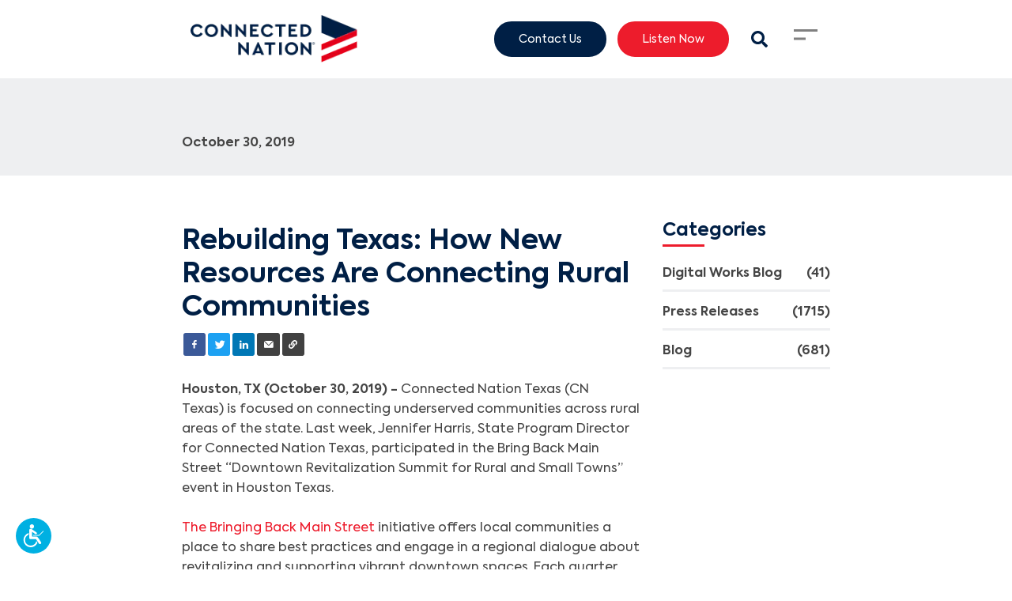

--- FILE ---
content_type: text/html; charset=utf-8
request_url: https://connectednation.org/states/texas/rebuilding-texas-how-new-resources-are-connecting-rural-communities
body_size: 20868
content:
<!DOCTYPE html>
<html lang="en">
<head>
    <meta charset="utf-8">
    <meta name="viewport" content="width=device-width, initial-scale=1.0, minimum-scale=1">
    <meta name="generator" content="hmtwill">

    <link rel="dns-prefetch" href="https://connected-nation.imgix.net" crossorigin>
    <link rel="dns-prefetch" href="https://assets.hatfieldmedia.com" crossorigin>
    <link rel="preconnect" href="https://www.googletagmanager.com" crossorigin>

    <script type="text/javascript">
        if (window.navigator.userAgent.match(/(MSIE\s|Trident\/)/)) {
            if (window.location.pathname !== '/internet-explorer-unsupported') {
                window.location = '/internet-explorer-unsupported';
            }
        }
    </script>

            <title></title>

<meta name="description" content="">

<meta property="og:title" content="">
<meta property="og:type" content="">
<meta property="og:description" content="">
<meta property="og:locale" content="en">
<meta property="og:site_name" content="Connected Nation">


<meta property="og:url" content="https://connectednation.org/states/texas/rebuilding-texas-how-new-resources-are-connecting-rural-communities">

<meta property="twitter:card" content="">


<meta property="twitter:title" content="">
<meta property="twitter:description" content="">



<meta property="twitter:url" content="https://connectednation.org/states/texas/rebuilding-texas-how-new-resources-are-connecting-rural-communities">


<meta name="robots" content="index, follow">

<link rel="canonical" href="https://connectednation.org/states/texas/rebuilding-texas-how-new-resources-are-connecting-rural-communities" />

<!--     <link rel="alternate" href="https://connectednation.org/states/texas/rebuilding-texas-how-new-resources-are-connecting-rural-communities" hreflang="en" />
 -->


    
    
    <script type="text/javascript">
    window.deferLoader = {
        _loaded: false,
        callbacks: [],

        get loaded() {
        return this._loaded;
        },

        set loaded(value) {
        this._loaded = value;
        if (value) {
            this.callbacks.forEach(function(callback) {
            callback();
            });
        }
        },

        load: function(callback) {
        if (this.loaded) {
            callback();
        } else {
            this.callbacks.push(callback);
        }
        },

        boot: async function(){
            this.loaded = true;
        }
    };

    var expDate,urlParams;window.acsbParams&&window.deferLoader.load((async()=>{var s=document.createElement("script"),e=document.getElementsByTagName("body")[0];s.src="https://acsbap.com/apps/app/assets/js/acsb.js",s.async=!0,s.defer=!0,s.onload=function(){acsbJS.init(window.acsbParams)},e.appendChild(s)})),window.setCookie=function(name,value,expirationDate=!1,sameSite="Lax",secure=!1){document.cookie=name+"="+value+";"+(0!=expirationDate?"expires="+expirationDate+";":"")+"path=/;SameSite="+sameSite+";"+(secure?"Secure;":"")},window.getCookie=function(name){var v=document.cookie.match("(^|;) ?"+name+"=([^;]*)(;|$)");return v?v[2]:null},window.delCookie=function(name){document.cookie=name+"=; Path=/; Expires=Thu, 01 Jan 1970 00:00:01 GMT;"},window.copyToClipboard=function(e){var o,t=document.createElement("textarea");t.value=e,t.setAttribute("readonly",""),t.style.position="absolute",t.style.left="-9999px",document.body.appendChild(t),o=document.getSelection().rangeCount>0&&document.getSelection().getRangeAt(0),t.select(),document.execCommand("copy"),document.body.removeChild(t),o&&(document.getSelection().removeAllRanges(),document.getSelection().addRange(o)),alert("Copied to clipboard successfully.")},window.debounce=function(n,t,u){var e;return function(){var i=this,o=arguments,a=u&&!e;clearTimeout(e),e=setTimeout((function(){e=null,u||n.apply(i,o)}),t),a&&n.apply(i,o)}},window.ds=function(s,f,p){var d,e;f||(f=!1),p||(p=!1),(e=(d=document).createElement("script")).setAttribute("src",s),e.setAttribute("async","true"),f&&e.setAttribute("defer","true"),p?d.head.insertBefore(e,d.head.childNodes[0]):d.head.appendChild(e)},window.ps=function(s,f){ds(s,f,!0)},window.isIE=window.navigator.userAgent.match(/(MSIE\s|Trident\/|KAIOS\/)/)||navigator.userAgent.indexOf("Opera Mini")>-1,window.domlink=function(rel,src,type){var i,l,links=Array.from(document.getElementsByTagName("link")),proceed=!1;for(i=0;i<links.length;i++)links[i].href==src&&link.as==type&&(proceed=!0);proceed&&((l=document.createElement("link")).setAttribute("href",src),l.setAttribute("rel",rel),l.setAttribute("as",type),document.head.appendChild(l))},window.decryptContent=()=>{!function clearErrors(){document.getElementById("password-error").style.display="none"}();let encryptedElements=document.getElementsByTagName("encrypted-content"),reqLength=encryptedElements[0].getAttribute("size"),key=document.getElementById("password").value;for(;key.length<reqLength;)key+="_";key=key.length===reqLength?key:key.substring(0,reqLength),key=CryptoJS.enc.Base64.parse(btoa(key)),Array.from(encryptedElements).forEach((enc=>{let encrypted=JSON.parse(atob(enc.getAttribute("encrypted-content"))),iv=CryptoJS.enc.Base64.parse(encrypted.iv),value=encrypted.value,decrypted=CryptoJS.AES.decrypt(value,key,{iv});try{decrypted=CryptoJS.enc.Utf8.stringify(decrypted),enc.insertAdjacentHTML("afterend",decrypted),setTimeout((function(){window.dispatchEvent(new CustomEvent("pageDecrypted"))}),100),document.getElementById("password-protected-content").style.display="none",window.dispatchEvent(new Event("DOMContentLoaded"))}catch{document.getElementById("password-error").style.display="initial"}}))},window.eventQueue=[],window.addEventListener("trackingEvent",(e=>{window.eventQueue.push({detail:e.detail})})),window.addEventListener("gaEvent",(e=>{e.detail.eventAction&&(e.detail.event_action=e.detail.eventAction,delete e.detail.eventAction),e.detail.eventCategory&&(e.detail.event_category=e.detail.eventCategory,delete e.detail.eventCategory),e.detail.eventLabel&&(e.detail.event_label=e.detail.eventLabel,delete e.detail.eventLabel),e.detail.eventValue&&(e.detail.value=e.detail.eventValue,delete e.detail.eventValue),window.dispatchEvent(new CustomEvent("trackingEvent",{detail:e.detail}))})),window.deferLoader.load((async()=>{document.querySelectorAll("a").forEach((a=>{let href=a.getAttribute("href");null!==href&&("tel"==href.substring(0,3)?a.addEventListener("click",(function(e){e.preventDefault(),window.dispatchEvent(new CustomEvent("trackingEvent",{detail:{event_action:"clicked - "+location.href,event_category:"ContactInfo",event_label:a.getAttribute("href"),event_value:25}})),setTimeout((()=>{window.location=e.target.href}),300)})):"mailto"==href.substring(0,6)?(a.addEventListener("click",(function(e){e.preventDefault(),window.dispatchEvent(new CustomEvent("trackingEvent",{detail:{event_action:"clicked - "+location.href,event_category:"ContactInfo",event_label:"email",event_value:5}})),setTimeout((()=>{window.location=e.target.href}),300)})),a.addEventListener("mouseup",(function(){window.dispatchEvent(new CustomEvent("trackingEvent",{detail:{event_action:"clicked - "+location.href,event_category:"ContactInfo",event_label:"email",event_value:5}}))}))):a.addEventListener("click",(function(e){window.dispatchEvent(new CustomEvent("trackingEvent",{detail:{event_action:"clicked - "+location.href,event_category:"Link",event_label:href}}))})),"hatfieldmedia.com"===window.location.hostname||["hatfieldmedia.com",window.location.hostname].includes(a.hostname)||a.setAttribute("rel","noopener nofollow"))}))})),window.addEventListener("popstate",(e=>{let queryString=new URLSearchParams(decodeURI(location.search));queryString.has("search")||(queryString.set("s","all"),queryString.set("search","all")),window.dispatchEvent(new CustomEvent("trackingEvent",{detail:{event_action:"page_view",event_category:"PageView",page_title:document.title,page_location:window.location.href,page_path:window.location.pathname+"?"+queryString.toString()}}))})),window.addEventListener("formSubmitted",(e=>{window.dispatchEvent(new CustomEvent("trackingEvent",{detail:{event_category:"Forms",event_action:"submitted - "+location.href,event_label:e.detail.title+" - "+e.detail.locale,event_value:10}}))})),window.addEventListener("formPartialSubmitted",(e=>{window.dispatchEvent(new CustomEvent("trackingEvent",{detail:{event_category:"Forms",event_action:"submitted partial - "+location.href,event_label:e.detail.title+" - "+e.detail.locale,event_value:1}}))})),window.hm={},urlParams=new URLSearchParams(window.location.search),-1!==window.location.search.indexOf("htm_")&&(expDate=new Date,expDate=new Date(expDate.getTime()+3122064e6),urlParams.keys().forEach((function(key){key.startsWith("htm_")&&setCookie(key,urlParams.get(key),expDate.toUTCString())}))),urlParams.has("gclid")&&(expDate=new Date,expDate=new Date(expDate.getTime()+5184e6),setCookie("gclid",urlParams.get("gclid"),expDate.toUTCString())),window.isJSON=item=>{item="string"!=typeof item?JSON.stringify(item):item;try{item=JSON.parse(item)}catch(e){return!1}return"object"==typeof item&&null!==item},document.addEventListener("lazybeforeunveil",(function(e){var bg=e.target.getAttribute("data-bg");bg&&(e.target.style.backgroundImage="url("+bg+")")}));const mergeDeep=(target,...sources)=>{if(!sources.length)return target;const source=sources.shift();if("object"==typeof target&&"object"==typeof source)for(const key in source)"object"==typeof source[key]?(target[key]||Object.assign(target,{[key]:{}}),mergeDeep(target[key],source[key])):Object.assign(target,{[key]:source[key]});return mergeDeep(target,...sources)};window.mergeDeep=mergeDeep,window.addEventListener("vueLoaded",(e=>{let links=document.querySelectorAll("a[target='_blank']"),i=0;for(;i<links.length;)links[i].getAttribute("rel")||links[i].getAttribute("data-skip-noopener")||links[i].setAttribute("rel","noopener"),i++})),document.addEventListener("polyfillsLoaded",(function(e){window.i=0,window.io=new IntersectionObserver((function(entries){entries.forEach((function(entry){if(0!=window.i&&entry.isIntersecting){let params=new URLSearchParams(location.search),l=0;params.forEach((function(val,key){key.includes("page")?params.delete(key):l++}));let prefix=l>0?"?":"";history.pushState({},document.title,location.origin+location.pathname+prefix+params.toString())}})),window.i++})),window.io.observe(document.getElementById("topofpage"))}));

    (self.webpackChunk=self.webpackChunk||[]).push([[9273],{5726:(__unused_webpack_module,__unused_webpack_exports,__webpack_require__)=>{var md5=__webpack_require__(8214),encoder=__webpack_require__(8269);window.md5b64=function(str){return md5(str).toString(encoder)}},8249:function(module,exports,__webpack_require__){var CryptoJS;module.exports=(CryptoJS=CryptoJS||function(Math,undefined){var crypto,cryptoSecureRandomInt,create,C,C_lib,Base,WordArray,C_enc,Hex,Latin1,Utf8,BufferedBlockAlgorithm,C_algo;if("undefined"!=typeof window&&window.crypto&&(crypto=window.crypto),"undefined"!=typeof self&&self.crypto&&(crypto=self.crypto),"undefined"!=typeof globalThis&&globalThis.crypto&&(crypto=globalThis.crypto),!crypto&&"undefined"!=typeof window&&window.msCrypto&&(crypto=window.msCrypto),!crypto&&void 0!==__webpack_require__.g&&__webpack_require__.g.crypto&&(crypto=__webpack_require__.g.crypto),!crypto)try{crypto=__webpack_require__(2480)}catch(err){}return cryptoSecureRandomInt=function(){if(crypto){if("function"==typeof crypto.getRandomValues)try{return crypto.getRandomValues(new Uint32Array(1))[0]}catch(err){}if("function"==typeof crypto.randomBytes)try{return crypto.randomBytes(4).readInt32LE()}catch(err){}}throw new Error("Native crypto module could not be used to get secure random number.")},create=Object.create||function(){function F(){}return function(obj){var subtype;return F.prototype=obj,subtype=new F,F.prototype=null,subtype}}(),C_lib=(C={}).lib={},Base=C_lib.Base={extend:function(overrides){var subtype=create(this);return overrides&&subtype.mixIn(overrides),subtype.hasOwnProperty("init")&&this.init!==subtype.init||(subtype.init=function(){subtype.$super.init.apply(this,arguments)}),subtype.init.prototype=subtype,subtype.$super=this,subtype},create:function(){var instance=this.extend();return instance.init.apply(instance,arguments),instance},init:function(){},mixIn:function(properties){for(var propertyName in properties)properties.hasOwnProperty(propertyName)&&(this[propertyName]=properties[propertyName]);properties.hasOwnProperty("toString")&&(this.toString=properties.toString)},clone:function(){return this.init.prototype.extend(this)}},WordArray=C_lib.WordArray=Base.extend({init:function(words,sigBytes){words=this.words=words||[],this.sigBytes=null!=sigBytes?sigBytes:4*words.length},toString:function(encoder){return(encoder||Hex).stringify(this)},concat:function(wordArray){var i,thatByte,j,thisWords=this.words,thatWords=wordArray.words,thisSigBytes=this.sigBytes,thatSigBytes=wordArray.sigBytes;if(this.clamp(),thisSigBytes%4)for(i=0;i<thatSigBytes;i++)thatByte=thatWords[i>>>2]>>>24-i%4*8&255,thisWords[thisSigBytes+i>>>2]|=thatByte<<24-(thisSigBytes+i)%4*8;else for(j=0;j<thatSigBytes;j+=4)thisWords[thisSigBytes+j>>>2]=thatWords[j>>>2];return this.sigBytes+=thatSigBytes,this},clamp:function(){var words=this.words,sigBytes=this.sigBytes;words[sigBytes>>>2]&=4294967295<<32-sigBytes%4*8,words.length=Math.ceil(sigBytes/4)},clone:function(){var clone=Base.clone.call(this);return clone.words=this.words.slice(0),clone},random:function(nBytes){var i,words=[];for(i=0;i<nBytes;i+=4)words.push(cryptoSecureRandomInt());return new WordArray.init(words,nBytes)}}),C_enc=C.enc={},Hex=C_enc.Hex={stringify:function(wordArray){var i,bite,words=wordArray.words,sigBytes=wordArray.sigBytes,hexChars=[];for(i=0;i<sigBytes;i++)bite=words[i>>>2]>>>24-i%4*8&255,hexChars.push((bite>>>4).toString(16)),hexChars.push((15&bite).toString(16));return hexChars.join("")},parse:function(hexStr){var i,hexStrLength=hexStr.length,words=[];for(i=0;i<hexStrLength;i+=2)words[i>>>3]|=parseInt(hexStr.substr(i,2),16)<<24-i%8*4;return new WordArray.init(words,hexStrLength/2)}},Latin1=C_enc.Latin1={stringify:function(wordArray){var i,bite,words=wordArray.words,sigBytes=wordArray.sigBytes,latin1Chars=[];for(i=0;i<sigBytes;i++)bite=words[i>>>2]>>>24-i%4*8&255,latin1Chars.push(String.fromCharCode(bite));return latin1Chars.join("")},parse:function(latin1Str){var i,latin1StrLength=latin1Str.length,words=[];for(i=0;i<latin1StrLength;i++)words[i>>>2]|=(255&latin1Str.charCodeAt(i))<<24-i%4*8;return new WordArray.init(words,latin1StrLength)}},Utf8=C_enc.Utf8={stringify:function(wordArray){try{return decodeURIComponent(escape(Latin1.stringify(wordArray)))}catch(e){throw new Error("Malformed UTF-8 data")}},parse:function(utf8Str){return Latin1.parse(unescape(encodeURIComponent(utf8Str)))}},BufferedBlockAlgorithm=C_lib.BufferedBlockAlgorithm=Base.extend({reset:function(){this._data=new WordArray.init,this._nDataBytes=0},_append:function(data){"string"==typeof data&&(data=Utf8.parse(data)),this._data.concat(data),this._nDataBytes+=data.sigBytes},_process:function(doFlush){var processedWords,nWordsReady,nBytesReady,offset,data=this._data,dataWords=data.words,dataSigBytes=data.sigBytes,blockSize=this.blockSize,nBlocksReady=dataSigBytes/(4*blockSize);if(nWordsReady=(nBlocksReady=doFlush?Math.ceil(nBlocksReady):Math.max((0|nBlocksReady)-this._minBufferSize,0))*blockSize,nBytesReady=Math.min(4*nWordsReady,dataSigBytes),nWordsReady){for(offset=0;offset<nWordsReady;offset+=blockSize)this._doProcessBlock(dataWords,offset);processedWords=dataWords.splice(0,nWordsReady),data.sigBytes-=nBytesReady}return new WordArray.init(processedWords,nBytesReady)},clone:function(){var clone=Base.clone.call(this);return clone._data=this._data.clone(),clone},_minBufferSize:0}),C_lib.Hasher=BufferedBlockAlgorithm.extend({cfg:Base.extend(),init:function(cfg){this.cfg=this.cfg.extend(cfg),this.reset()},reset:function(){BufferedBlockAlgorithm.reset.call(this),this._doReset()},update:function(messageUpdate){return this._append(messageUpdate),this._process(),this},finalize:function(messageUpdate){return messageUpdate&&this._append(messageUpdate),this._doFinalize()},blockSize:16,_createHelper:function(hasher){return function(message,cfg){return new hasher.init(cfg).finalize(message)}},_createHmacHelper:function(hasher){return function(message,key){return new C_algo.HMAC.init(hasher,key).finalize(message)}}}),C_algo=C.algo={},C}(Math),CryptoJS)},8269:function(module,exports,__webpack_require__){var CryptoJS,C,WordArray;module.exports=(CryptoJS=__webpack_require__(8249),WordArray=(C=CryptoJS).lib.WordArray,C.enc.Base64={stringify:function(wordArray){var base64Chars,i,triplet,j,paddingChar,words=wordArray.words,sigBytes=wordArray.sigBytes,map=this._map;for(wordArray.clamp(),base64Chars=[],i=0;i<sigBytes;i+=3)for(triplet=(words[i>>>2]>>>24-i%4*8&255)<<16|(words[i+1>>>2]>>>24-(i+1)%4*8&255)<<8|words[i+2>>>2]>>>24-(i+2)%4*8&255,j=0;j<4&&i+.75*j<sigBytes;j++)base64Chars.push(map.charAt(triplet>>>6*(3-j)&63));if(paddingChar=map.charAt(64))for(;base64Chars.length%4;)base64Chars.push(paddingChar);return base64Chars.join("")},parse:function(base64Str){var j,paddingChar,paddingIndex,base64StrLength=base64Str.length,map=this._map,reverseMap=this._reverseMap;if(!reverseMap)for(reverseMap=this._reverseMap=[],j=0;j<map.length;j++)reverseMap[map.charCodeAt(j)]=j;return(paddingChar=map.charAt(64))&&-1!==(paddingIndex=base64Str.indexOf(paddingChar))&&(base64StrLength=paddingIndex),function parseLoop(base64Str,base64StrLength,reverseMap){var i,bitsCombined,words=[],nBytes=0;for(i=0;i<base64StrLength;i++)i%4&&(bitsCombined=reverseMap[base64Str.charCodeAt(i-1)]<<i%4*2|reverseMap[base64Str.charCodeAt(i)]>>>6-i%4*2,words[nBytes>>>2]|=bitsCombined<<24-nBytes%4*8,nBytes++);return WordArray.create(words,nBytes)}(base64Str,base64StrLength,reverseMap)},_map:"ABCDEFGHIJKLMNOPQRSTUVWXYZabcdefghijklmnopqrstuvwxyz0123456789+/="},CryptoJS.enc.Base64)},8214:function(module,exports,__webpack_require__){var CryptoJS;module.exports=(CryptoJS=__webpack_require__(8249),function(Math){function FF(a,b,c,d,x,s,t){var n=a+(b&c|~b&d)+x+t;return(n<<s|n>>>32-s)+b}function GG(a,b,c,d,x,s,t){var n=a+(b&d|c&~d)+x+t;return(n<<s|n>>>32-s)+b}function HH(a,b,c,d,x,s,t){var n=a+(b^c^d)+x+t;return(n<<s|n>>>32-s)+b}function II(a,b,c,d,x,s,t){var n=a+(c^(b|~d))+x+t;return(n<<s|n>>>32-s)+b}var MD5,C=CryptoJS,C_lib=C.lib,WordArray=C_lib.WordArray,Hasher=C_lib.Hasher,C_algo=C.algo,T=[];!function(){for(var i=0;i<64;i++)T[i]=4294967296*Math.abs(Math.sin(i+1))|0}(),MD5=C_algo.MD5=Hasher.extend({_doReset:function(){this._hash=new WordArray.init([1732584193,4023233417,2562383102,271733878])},_doProcessBlock:function(M,offset){var i,offset_i,M_offset_i,H,M_offset_0,M_offset_1,M_offset_2,M_offset_3,M_offset_4,M_offset_5,M_offset_6,M_offset_7,M_offset_8,M_offset_9,M_offset_10,M_offset_11,M_offset_12,M_offset_13,M_offset_14,M_offset_15,a,b,c,d;for(i=0;i<16;i++)M_offset_i=M[offset_i=offset+i],M[offset_i]=16711935&(M_offset_i<<8|M_offset_i>>>24)|4278255360&(M_offset_i<<24|M_offset_i>>>8);H=this._hash.words,M_offset_0=M[offset+0],M_offset_1=M[offset+1],M_offset_2=M[offset+2],M_offset_3=M[offset+3],M_offset_4=M[offset+4],M_offset_5=M[offset+5],M_offset_6=M[offset+6],M_offset_7=M[offset+7],M_offset_8=M[offset+8],M_offset_9=M[offset+9],M_offset_10=M[offset+10],M_offset_11=M[offset+11],M_offset_12=M[offset+12],M_offset_13=M[offset+13],M_offset_14=M[offset+14],M_offset_15=M[offset+15],a=FF(a=H[0],b=H[1],c=H[2],d=H[3],M_offset_0,7,T[0]),d=FF(d,a,b,c,M_offset_1,12,T[1]),c=FF(c,d,a,b,M_offset_2,17,T[2]),b=FF(b,c,d,a,M_offset_3,22,T[3]),a=FF(a,b,c,d,M_offset_4,7,T[4]),d=FF(d,a,b,c,M_offset_5,12,T[5]),c=FF(c,d,a,b,M_offset_6,17,T[6]),b=FF(b,c,d,a,M_offset_7,22,T[7]),a=FF(a,b,c,d,M_offset_8,7,T[8]),d=FF(d,a,b,c,M_offset_9,12,T[9]),c=FF(c,d,a,b,M_offset_10,17,T[10]),b=FF(b,c,d,a,M_offset_11,22,T[11]),a=FF(a,b,c,d,M_offset_12,7,T[12]),d=FF(d,a,b,c,M_offset_13,12,T[13]),c=FF(c,d,a,b,M_offset_14,17,T[14]),a=GG(a,b=FF(b,c,d,a,M_offset_15,22,T[15]),c,d,M_offset_1,5,T[16]),d=GG(d,a,b,c,M_offset_6,9,T[17]),c=GG(c,d,a,b,M_offset_11,14,T[18]),b=GG(b,c,d,a,M_offset_0,20,T[19]),a=GG(a,b,c,d,M_offset_5,5,T[20]),d=GG(d,a,b,c,M_offset_10,9,T[21]),c=GG(c,d,a,b,M_offset_15,14,T[22]),b=GG(b,c,d,a,M_offset_4,20,T[23]),a=GG(a,b,c,d,M_offset_9,5,T[24]),d=GG(d,a,b,c,M_offset_14,9,T[25]),c=GG(c,d,a,b,M_offset_3,14,T[26]),b=GG(b,c,d,a,M_offset_8,20,T[27]),a=GG(a,b,c,d,M_offset_13,5,T[28]),d=GG(d,a,b,c,M_offset_2,9,T[29]),c=GG(c,d,a,b,M_offset_7,14,T[30]),a=HH(a,b=GG(b,c,d,a,M_offset_12,20,T[31]),c,d,M_offset_5,4,T[32]),d=HH(d,a,b,c,M_offset_8,11,T[33]),c=HH(c,d,a,b,M_offset_11,16,T[34]),b=HH(b,c,d,a,M_offset_14,23,T[35]),a=HH(a,b,c,d,M_offset_1,4,T[36]),d=HH(d,a,b,c,M_offset_4,11,T[37]),c=HH(c,d,a,b,M_offset_7,16,T[38]),b=HH(b,c,d,a,M_offset_10,23,T[39]),a=HH(a,b,c,d,M_offset_13,4,T[40]),d=HH(d,a,b,c,M_offset_0,11,T[41]),c=HH(c,d,a,b,M_offset_3,16,T[42]),b=HH(b,c,d,a,M_offset_6,23,T[43]),a=HH(a,b,c,d,M_offset_9,4,T[44]),d=HH(d,a,b,c,M_offset_12,11,T[45]),c=HH(c,d,a,b,M_offset_15,16,T[46]),a=II(a,b=HH(b,c,d,a,M_offset_2,23,T[47]),c,d,M_offset_0,6,T[48]),d=II(d,a,b,c,M_offset_7,10,T[49]),c=II(c,d,a,b,M_offset_14,15,T[50]),b=II(b,c,d,a,M_offset_5,21,T[51]),a=II(a,b,c,d,M_offset_12,6,T[52]),d=II(d,a,b,c,M_offset_3,10,T[53]),c=II(c,d,a,b,M_offset_10,15,T[54]),b=II(b,c,d,a,M_offset_1,21,T[55]),a=II(a,b,c,d,M_offset_8,6,T[56]),d=II(d,a,b,c,M_offset_15,10,T[57]),c=II(c,d,a,b,M_offset_6,15,T[58]),b=II(b,c,d,a,M_offset_13,21,T[59]),a=II(a,b,c,d,M_offset_4,6,T[60]),d=II(d,a,b,c,M_offset_11,10,T[61]),c=II(c,d,a,b,M_offset_2,15,T[62]),b=II(b,c,d,a,M_offset_9,21,T[63]),H[0]=H[0]+a|0,H[1]=H[1]+b|0,H[2]=H[2]+c|0,H[3]=H[3]+d|0},_doFinalize:function(){var nBitsTotalH,nBitsTotalL,hash,H,i,H_i,data=this._data,dataWords=data.words,nBitsTotal=8*this._nDataBytes,nBitsLeft=8*data.sigBytes;for(dataWords[nBitsLeft>>>5]|=128<<24-nBitsLeft%32,nBitsTotalH=Math.floor(nBitsTotal/4294967296),nBitsTotalL=nBitsTotal,dataWords[15+(nBitsLeft+64>>>9<<4)]=16711935&(nBitsTotalH<<8|nBitsTotalH>>>24)|4278255360&(nBitsTotalH<<24|nBitsTotalH>>>8),dataWords[14+(nBitsLeft+64>>>9<<4)]=16711935&(nBitsTotalL<<8|nBitsTotalL>>>24)|4278255360&(nBitsTotalL<<24|nBitsTotalL>>>8),data.sigBytes=4*(dataWords.length+1),this._process(),H=(hash=this._hash).words,i=0;i<4;i++)H_i=H[i],H[i]=16711935&(H_i<<8|H_i>>>24)|4278255360&(H_i<<24|H_i>>>8);return hash},clone:function(){var clone=Hasher.clone.call(this);return clone._hash=this._hash.clone(),clone}}),C.MD5=Hasher._createHelper(MD5),C.HmacMD5=Hasher._createHmacHelper(MD5)}(Math),CryptoJS.MD5)},2480:()=>{}},__webpack_require__=>{__webpack_require__(__webpack_require__.s=5726)}]);

    
    window.hm.integrations = {
        maps: {
            isLoaded: false,
            get apiKey() {
                return "";
            },
            load: function() {
                if (this.isLoaded) {
                    return;
                }

                this.isLoaded = true;
                (g=>{var h,a,k,p="The Google Maps JavaScript API",c="google",l="importLibrary",q="__ib__",m=document,b=window;b=b[c]||(b[c]={});var d=b.maps||(b.maps={}),r=new Set,e=new URLSearchParams,u=()=>h||(h=new Promise(async(f,n)=>{await (a=m.createElement("script"));e.set("libraries",[...r]+"");for(k in g)e.set(k.replace(/[A-Z]/g,t=>"_"+t[0].toLowerCase()),g[k]);e.set("callback",c+".maps."+q);a.src=`https://maps.${c}apis.com/maps/api/js?`+e;d[q]=f;a.onerror=()=>h=n(Error(p+" could not load."));a.nonce=m.querySelector("script[nonce]")?.nonce||"";m.head.append(a)}));d[l]?console.warn(p+" only loads once. Ignoring:",g):d[l]=(f,...n)=>r.add(f)&&u().then(()=>d[l](f,...n))})({
                    key: this.apiKey,
                    v: "weekly"
                });
            },
            places: {
                sessionToken: null,
                autocomplete: null,
                get isLoaded() {
                    return this.autocomplete !== null;
                },
                load: async function() {
                    if (this.isLoaded) {
                        return;
                    }

                    window.hm.integrations.maps.load();

                    const { AutocompleteSuggestion, AutocompleteSessionToken } = await google.maps.importLibrary("places");
                    this.autocomplete = {
                        service: AutocompleteSuggestion,
                        sessionToken: AutocompleteSessionToken,
                    };

                    this.sessionToken = new AutocompleteSessionToken();
                }
            }
        }
    };
</script>

    <script type="text/javascript">
  
  document.documentElement.style.hasOwnProperty('scrollBehavior')||ps("/js/polyfills/smoothscroll.js?id=821d0cb2c7e5e1b432ab")
</script>

    <!-- Analytics things -->
    <script type="text/javascript">
  window.loadDeferred = false;

  window.hm.name = "Connected Nation";

  window.params = {
    CookiesConsentRequired: false,
    VueAnalytics: {
      fields: {"sampleRate":100,"siteSpeedSampleRate":10},
      customIdFields: []
    },
    VueGtm: {
      id: "GTM-KQ46C98"
    },
    UET: {
      id: ""
    },
    GA: {
      keys: null,
      keys_v4: ["G-6GSZ4K1XVB"],
      cross_domain_urls: [""],
      custom_dimensions: {
        HMCID: "HMCID"
      },
      version: 4
    },
    FacebookPixel: {
      id: ""
    },
    ReCaptcha: {
      key: "6LexTsclAAAAAHYEtgGcGsDLo0aWQ9VDLb8eo5bL"
    },
    Lens: {
      domain: "lens-prod.hatfieldmedia.com"
    }
  };
</script>


        <script>
        let tag = window.params.GA.keys_v4[0];
        window.deferLoader.load(() => window.ds("https://www.googletagmanager.com/gtag/js?id=" + tag));
    </script>
    
<script type="text/javascript">
  (self.webpackChunk=self.webpackChunk||[]).push([[9821,3105],{6041:(__unused_webpack_module,__webpack_exports__,__webpack_require__)=>{function _defineProperties(target,props){var i,descriptor;for(i=0;i<props.length;i++)(descriptor=props[i]).enumerable=descriptor.enumerable||!1,descriptor.configurable=!0,"value"in descriptor&&(descriptor.writable=!0),Object.defineProperty(target,descriptor.key,descriptor)}function _createClass(Constructor,protoProps,staticProps){return protoProps&&_defineProperties(Constructor.prototype,protoProps),staticProps&&_defineProperties(Constructor,staticProps),Object.defineProperty(Constructor,"prototype",{writable:!1}),Constructor}__webpack_require__.d(__webpack_exports__,{Z:()=>EventBase});var EventBase=_createClass((function EventBase(){var _this=this;!function _classCallCheck(instance,Constructor){if(!(instance instanceof Constructor))throw new TypeError("Cannot call a class as a function")}(this,EventBase),window.eventQueue.forEach((function(event){_this.processEvent(event)})),window.addEventListener("trackingEvent",(function(e){_this.processEvent(e)})),window.addEventListener("cookiesConsentGranted",(function(){_this.consentCookies()})),window.dispatchEvent(new CustomEvent(this.name+"Loaded"))}))},4122:(__unused_webpack_module,__unused_webpack___webpack_exports__,__webpack_require__)=>{function _typeof(obj){return _typeof="function"==typeof Symbol&&"symbol"==typeof Symbol.iterator?function(obj){return typeof obj}:function(obj){return obj&&"function"==typeof Symbol&&obj.constructor===Symbol&&obj!==Symbol.prototype?"symbol":typeof obj},_typeof(obj)}function _defineProperties(target,props){var i,descriptor;for(i=0;i<props.length;i++)(descriptor=props[i]).enumerable=descriptor.enumerable||!1,descriptor.configurable=!0,"value"in descriptor&&(descriptor.writable=!0),Object.defineProperty(target,descriptor.key,descriptor)}function _setPrototypeOf(o,p){return _setPrototypeOf=Object.setPrototypeOf||function _setPrototypeOf(o,p){return o.__proto__=p,o},_setPrototypeOf(o,p)}function _possibleConstructorReturn(self,call){if(call&&("object"===_typeof(call)||"function"==typeof call))return call;if(void 0!==call)throw new TypeError("Derived constructors may only return object or undefined");return function _assertThisInitialized(self){if(void 0===self)throw new ReferenceError("this hasn't been initialised - super() hasn't been called");return self}(self)}function _getPrototypeOf(o){return _getPrototypeOf=Object.setPrototypeOf?Object.getPrototypeOf:function _getPrototypeOf(o){return o.__proto__||Object.getPrototypeOf(o)},_getPrototypeOf(o)}function _gtag(){dataLayer.push(arguments)}var GA,_eventbase_js__WEBPACK_IMPORTED_MODULE_0__=__webpack_require__(6041);window.dataLayer=window.dataLayer||[],window.params.CookiesConsentRequired&&_gtag("consent","default",{ad_storage:"denied",ad_user_data:"denied",ad_personalization:"denied",analytics_storage:"denied"}),_gtag("js",new Date),window.params.GA.config={custom_map:{},get resource_time(){return(new Date).getTime()}},_gtag("set","resource_time",(function getNowSeconds(){return(new Date).getTime()})),Object.keys(window.params.GA.custom_dimensions).forEach((function(k){"false"!==window.params.GA.custom_dimensions[k]&&!1!==window.params.GA.custom_dimensions[k]&&window.params.GA.keys_v4.length>0&&(window.params.GA.config.custom_map[window.params.GA.custom_dimensions[k]]=k)})),[0,3].includes(window.params.GA.version)&&window.params.GA.keys.forEach((function(key){_gtag("config",key,window.params.GA.config)})),[0,4].includes(window.params.GA.version)&&window.params.GA.keys_v4.forEach((function(key){_gtag("config",key,window.params.GA.config)})),window.params.GA.cross_domain_urls.length>0&&_gtag("set","linker",{domains:window.params.GA.cross_domain_urls}),GA=function(_EventBase){function GA(){var _window$hm$auth,_this;return function _classCallCheck(instance,Constructor){if(!(instance instanceof Constructor))throw new TypeError("Cannot call a class as a function")}(this,GA),_this=_super.call(this),null!==(_window$hm$auth=window.hm.auth)&&void 0!==_window$hm$auth&&_window$hm$auth.accessUid&&(_this.user=window.hm.auth.accessUid),_this}!function _inherits(subClass,superClass){if("function"!=typeof superClass&&null!==superClass)throw new TypeError("Super expression must either be null or a function");subClass.prototype=Object.create(superClass&&superClass.prototype,{constructor:{value:subClass,writable:!0,configurable:!0}}),Object.defineProperty(subClass,"prototype",{writable:!1}),superClass&&_setPrototypeOf(subClass,superClass)}(GA,_EventBase);var _super=function _createSuper(Derived){var hasNativeReflectConstruct=function _isNativeReflectConstruct(){if("undefined"==typeof Reflect||!Reflect.construct)return!1;if(Reflect.construct.sham)return!1;if("function"==typeof Proxy)return!0;try{return Boolean.prototype.valueOf.call(Reflect.construct(Boolean,[],(function(){}))),!0}catch(e){return!1}}();return function _createSuperInternal(){var result,NewTarget,Super=_getPrototypeOf(Derived);return hasNativeReflectConstruct?(NewTarget=_getPrototypeOf(this).constructor,result=Reflect.construct(Super,arguments,NewTarget)):result=Super.apply(this,arguments),_possibleConstructorReturn(this,result)}}(GA);return function _createClass(Constructor,protoProps,staticProps){protoProps&&_defineProperties(Constructor.prototype,protoProps),staticProps&&_defineProperties(Constructor,staticProps),Object.defineProperty(Constructor,"prototype",{writable:!1})}(GA,[{key:"clientId",get:function get(){return new Promise((function(resolve){[0,3].includes(window.params.GA.version)?_gtag("get",window.params.GA.keys[0],"client_id",resolve):_gtag("get",window.params.GA.keys_v4[0],"client_id",resolve)}))}},{key:"clientIdV4",get:function get(){return new Promise((function(resolve){_gtag("get",window.params.GA.keys_v4[0],"client_id",resolve)}))}},{key:"name",get:function get(){return"GA"}},{key:"user",set:function set(id){_gtag("config",window.params.GA.keys_v4[0],{user_id:id})}},{key:"processEvent",value:function processEvent(event){[0,3].includes(window.params.GA.version)&&(event.detail.send_to=window.params.GA.keys[0],_gtag("event",event.detail.event_action,event.detail)),[0,4].includes(window.params.GA.version)&&(event.detail.send_to=window.params.GA.keys_v4[0],this.processEventV4(event))}},{key:"processEventV4",value:function processEventV4(event){var params,_event$detail$currenc,eventName,payload,detail;"Forms"==event.detail.event_category?(params={},event.detail.value&&(params.currency=null!==(_event$detail$currenc=event.detail.currency)&&void 0!==_event$detail$currenc?_event$detail$currenc:"USD",params.value=event.detail.value),event.detail.event_category&&(params.resource_type=event.detail.event_category),event.detail.event_label&&(params.resource_name=event.detail.event_label),event.detail.event_action.includes("partial")?_gtag("event","generate_lead_partial",params):_gtag("event","generate_lead",params)):"ContactInfo"==event.detail.event_category?(event.detail.event_label.includes("tel")&&_gtag("event","contact_info_click_tel",{value:event.detail.event_value}),event.detail.event_label.includes("email")&&_gtag("event","contact_info_click_email",{value:event.detail.event_value})):"25_seconds"==event.detail.event_action||("Link"==event.detail.event_category?_gtag("event","click_internal_link",{resource_type:event.detail.event_category,resource_name:event.detail.event_label}):"SiteSearch"==event.detail.event_category?_gtag("event","search",{search_term:event.detail.event_label}):"Login"==event.detail.event_category?_gtag("event","login",{method:event.detail.event_label}):"HubspotChat"==event.detail.event_category?_gtag("event","chat_interaction",{resource_type:"hubspot",resource_name:event.detail.event_action,value:event.detail.value}):"Intercom Messenger"==event.detail.event_category||(eventName=event.detail.event_action,payload={resource_type:event.detail.event_category,resource_name:event.detail.event_label,value:event.detail.value},delete(detail=structuredClone(event.detail)).event_category,delete detail.event_action,delete detail.event_label,delete detail.value,_gtag("event",eventName,payload=Object.assign(payload,detail))))}},{key:"setUserData",value:function setUserData(key,value){_gtag("set","user_data",function _defineProperty(obj,key,value){return key in obj?Object.defineProperty(obj,key,{value,enumerable:!0,configurable:!0,writable:!0}):obj[key]=value,obj}({},key,value.trim().toLowerCase()))}},{key:"gtag",value:function gtag(a,b,c){return _gtag(a,b,c)}},{key:"consentCookies",value:function consentCookies(){_gtag("consent","update",{ad_storage:"granted",ad_user_data:"granted",ad_personalization:"granted",analytics_storage:"granted"})}}]),GA}(_eventbase_js__WEBPACK_IMPORTED_MODULE_0__.Z),window.GA=new GA,window.gtag=window.GA.gtag,"false"!==window.params.GA.custom_dimensions.HMCID&&!1!==window.params.GA.custom_dimensions.CID&&(window.GA.clientId.then((function(cid){if([0,3].includes(window.params.GA.version)){var p={};p.HMCID=cid,p.non_interaction=!0,_gtag("event","set_custom_dimension",p)}})),window.GA.clientIdV4.then((function(cid){var hash=window.md5b64(cid);[0,4].includes(window.params.GA.version)&&_gtag("set","user_properties",{HMCID:hash})})))}},__webpack_require__=>{__webpack_require__(__webpack_require__.s=4122)}]);

  
(function(w,d,s,l,i){w[l]=w[l]||[];w[l].push({'gtm.start':
new Date().getTime(),event:'gtm.js'});var f=d.getElementsByTagName(s)[0],
j=d.createElement(s),dl=l!='dataLayer'?'&l='+l:'';j.async=true;j.src=
'https://www.googletagmanager.com/gtm.js?id='+i+dl;f.parentNode.insertBefore(j,f);
})(window,document,'script','dataLayer',"GTM-KQ46C98");
</script>




<script type="text/javascript">
(self.webpackChunk=self.webpackChunk||[]).push([[8177],{4146:()=>{function _unsupportedIterableToArray(o,minLen){if(o){if("string"==typeof o)return _arrayLikeToArray(o,minLen);var n=Object.prototype.toString.call(o).slice(8,-1);return"Object"===n&&o.constructor&&(n=o.constructor.name),"Map"===n||"Set"===n?Array.from(o):"Arguments"===n||/^(?:Ui|I)nt(?:8|16|32)(?:Clamped)?Array$/.test(n)?_arrayLikeToArray(o,minLen):void 0}}function _arrayLikeToArray(arr,len){(null==len||len>arr.length)&&(len=arr.length);for(var i=0,arr2=new Array(len);i<len;i++)arr2[i]=arr[i];return arr2}function setEntryAnalyticsCookie(){var search_params,entry_analytics,_iterator,_step,_step$value,key,value,arr,trackable_params=["gclid"],expirationDate=new Date,date=new Date;expirationDate.setTime(date.getTime()+2592e6),search_params=new URLSearchParams(location.search),entry_analytics=JSON.parse(getCookie("entry_analytics")?getCookie("entry_analytics"):"{}"),_iterator=function _createForOfIteratorHelper(o,allowArrayLike){var i,F,normalCompletion,didErr,err,it="undefined"!=typeof Symbol&&o[Symbol.iterator]||o["@@iterator"];if(!it){if(Array.isArray(o)||(it=_unsupportedIterableToArray(o))||allowArrayLike&&o&&"number"==typeof o.length)return it&&(o=it),i=0,{s:F=function F(){},n:function n(){return i>=o.length?{done:!0}:{done:!1,value:o[i++]}},e:function e(_e2){throw _e2},f:F};throw new TypeError("Invalid attempt to iterate non-iterable instance.\nIn order to be iterable, non-array objects must have a [Symbol.iterator]() method.")}return normalCompletion=!0,didErr=!1,{s:function s(){it=it.call(o)},n:function n(){var step=it.next();return normalCompletion=step.done,step},e:function e(_e3){didErr=!0,err=_e3},f:function f(){try{normalCompletion||null==it.return||it.return()}finally{if(didErr)throw err}}}}(search_params);try{for(_iterator.s();!(_step=_iterator.n()).done;)key=(arr=_step.value,_step$value=function _arrayWithHoles(arr){if(Array.isArray(arr))return arr}(arr)||function _iterableToArrayLimit(arr,i){var _arr,_n,_d,_s,_e,_i=null==arr?null:"undefined"!=typeof Symbol&&arr[Symbol.iterator]||arr["@@iterator"];if(null!=_i){_arr=[],_n=!0,_d=!1;try{for(_i=_i.call(arr);!(_n=(_s=_i.next()).done)&&(_arr.push(_s.value),!i||_arr.length!==i);_n=!0);}catch(err){_d=!0,_e=err}finally{try{_n||null==_i.return||_i.return()}finally{if(_d)throw _e}}return _arr}}(arr,2)||_unsupportedIterableToArray(arr,2)||function _nonIterableRest(){throw new TypeError("Invalid attempt to destructure non-iterable instance.\nIn order to be iterable, non-array objects must have a [Symbol.iterator]() method.")}())[0],value=_step$value[1],trackable_params.includes(key)&&void 0===entry_analytics[key]&&(entry_analytics[key]=value)}catch(err){_iterator.e(err)}finally{_iterator.f()}setCookie("entry_analytics",JSON.stringify(entry_analytics),expirationDate.toUTCString())}window.params.CookiesConsentRequired||setEntryAnalyticsCookie(),window.addEventListener("cookiesConsentGranted",(function(){setEntryAnalyticsCookie()}))}},__webpack_require__=>{__webpack_require__(__webpack_require__.s=4146)}]);
</script>













    <!-- Styles & Scripts -->
    <link type="text/css" href="/css/fonts.css?id=c77511a9dbbf477de0c7" rel="stylesheet">
    <link type="text/css" href="/css/app.css?id=d1512ec61c5eaf1700f9" rel="stylesheet">
    <link type="text/css" href="/css/form.css?id=85b1340e5930b5adedeb" rel="stylesheet">
            <link type="text/css" href="/css/accessibility.css?id=acbd4dd7ffde39ec4cad" rel="stylesheet">
    
    
    <script type="text/javascript" src="/js/manifest.js?id=a3fe4877f99bb8d92640" defer></script>
    <script type="text/javascript" src="/js/vendor.js?id=aed606502f60f1fe2e61" defer></script>
    <script type="text/javascript" src="/js/app.js?id=1d7ccf8dd5728831cd37" defer></script>

    <link rel="apple-touch-icon" sizes="57x57" href="/apple-icon-57x57.png">
<link rel="apple-touch-icon" sizes="60x60" href="/apple-icon-60x60.png">
<link rel="apple-touch-icon" sizes="72x72" href="/apple-icon-72x72.png">
<link rel="apple-touch-icon" sizes="76x76" href="/apple-icon-76x76.png">
<link rel="apple-touch-icon" sizes="114x114" href="/apple-icon-114x114.png">
<link rel="apple-touch-icon" sizes="120x120" href="/apple-icon-120x120.png">
<link rel="apple-touch-icon" sizes="144x144" href="/apple-icon-144x144.png">
<link rel="apple-touch-icon" sizes="152x152" href="/apple-icon-152x152.png">
<link rel="apple-touch-icon" sizes="180x180" href="/apple-icon-180x180.png">
<link rel="icon" type="image/png" sizes="192x192"  href="/android-icon-192x192.png">
<link rel="icon" type="image/png" sizes="32x32" href="/favicon-32x32.png">
<link rel="icon" type="image/png" sizes="96x96" href="/favicon-96x96.png">
<link rel="icon" type="image/png" sizes="16x16" href="/favicon-16x16.png">

    <meta property="ix:host" content="connected-nation.imgix.net">
    <meta property="ix:useHttps" content="1">
    <meta property="ix:srcAttribute" content="data-src">
    <meta property="ix:srcsetAttribute" content="data-srcset">
    <meta property="ix:sizesAttribute" content="data-sizes">

    <link rel="apple-touch-icon-precomposed" sizes="57x57" href="/apple-icon-precomposed.png">
    <link rel="apple-touch-icon-precomposed" sizes="60x60" href="/apple-icon-precomposed.png">
    <link rel="apple-touch-icon-precomposed" sizes="72x72" href="/apple-icon-precomposed.png">
    <link rel="apple-touch-icon-precomposed" sizes="76x76" href="/apple-icon-precomposed.png">
    <link rel="apple-touch-icon-precomposed" sizes="114x114" href="/apple-icon-precomposed.png">
    <link rel="apple-touch-icon-precomposed" sizes="120x120" href="/apple-icon-precomposed.png">
    <link rel="apple-touch-icon-precomposed" sizes="144x144" href="/apple-icon-precomposed.png">
    <link rel="apple-touch-icon-precomposed" sizes="152x152" href="/apple-icon-precomposed.png">
    <link rel="apple-touch-icon-precomposed" sizes="180x180" href="/apple-icon-precomposed.png">
    <link rel="apple-touch-icon" sizes="57x57" href="/apple-icon-57x57.png">
    <link rel="apple-touch-icon" sizes="60x60" href="/apple-icon-60x60.png">
    <link rel="apple-touch-icon" sizes="72x72" href="/apple-icon-72x72.png">
    <link rel="apple-touch-icon" sizes="76x76" href="/apple-icon-76x76.png">
    <link rel="apple-touch-icon" sizes="114x114" href="/apple-icon-114x114.png">
    <link rel="apple-touch-icon" sizes="120x120" href="/apple-icon-120x120.png">
    <link rel="apple-touch-icon" sizes="144x144" href="/apple-icon-144x144.png">
    <link rel="apple-touch-icon" sizes="152x152" href="/apple-icon-152x152.png">
    <link rel="apple-touch-icon" sizes="180x180" href="/apple-icon-180x180.png">
    <link rel="icon" type="image/png" sizes="192x192"  href="/android-icon-192x192.png">
    <link rel="icon" type="image/png" sizes="32x32" href="/favicon-32x32.png">
    <link rel="icon" type="image/png" sizes="96x96" href="/favicon-96x96.png">
    <link rel="icon" type="image/png" sizes="16x16" href="/favicon-16x16.png">
</head>
<body>
<!-- Google Tag Manager (noscript) -->
<!-- End Google Tag Manager (noscript) -->
    <a href="#" tabindex="0" style="position: absolute; left: -10000px; top: auto; width: 1px; height: 1px; overflow: hidden;" onclick="la()" role="button" aria-label="Click here to enable the accessibility widget for this website (Can also be opened using the Alt+9 Key)">Click here to enable the accessibility widget for this website (Can also be opened using the Alt+9 Key)</a>
<div id="topofpage"></div>
<div id="abovethefold">
    <div id="core__navbar" class="core__header__standard core__header header header-background-">
    <div class="nav-container">
        <div class="nav-image-container">
            <a class="nav-link main-nav-link" href="/">
                    <img id="258601831639" class="nav-logo" src="https://connected-nation.imgix.net/059ea42c-60ce-4aff-bb1a-7234a9345517/Group22089.png?auto=compress%2Cformat&fit=min&fm=png&q=80&rect=0%2C0%2C228%2C65&s=8b1490b2d12ee35d69a861476f4bc37b" alt="Connected Nation Logo" width="228" height="65" data-src="https://connected-nation.imgix.net/059ea42c-60ce-4aff-bb1a-7234a9345517/Group22089.png?auto=compress%2Cformat&fit=min&fm=png&q=80&rect=0%2C0%2C228%2C65&s=8b1490b2d12ee35d69a861476f4bc37b">
            </a>
        </div>
        <div class="nav-menu-container">

                            <div class="btn-link-container">
                                                                                                                    <div class="core__input__wrapper core__text--mobile--default core__text--desktop--default">
        <a
            href="/about/contact-us"
            class="core__input core__input__secondary main-nav-link "
                    >
            Contact Us
            <span class="visually-hidden"></span>
        </a>
    </div>
                                                                                                                                             <div class="core__input__wrapper core__text--mobile--default core__text--desktop--default">
        <a
            href="https://connectednation.buzzsprout.com/"
            class="core__input core__input__default main-nav-link "
                            target="_blank"
                    >
            Listen Now
            <span class="visually-hidden"></span>
        </a>
    </div>
                                                             </div>
            
                            <button class="search-toggle main-nav-link" aria-label="Search Modal Toggle">
                    <svg xmlns="http://www.w3.org/2000/svg" viewBox="0 0 512 512"><!-- Font Awesome Free 5.15.2 by @fontawesome - https://fontawesome.com License - https://fontawesome.com/license/free (Icons: CC BY 4.0, Fonts: SIL OFL 1.1, Code: MIT License) --><path d="M505 442.7L405.3 343c-4.5-4.5-10.6-7-17-7H372c27.6-35.3 44-79.7 44-128C416 93.1 322.9 0 208 0S0 93.1 0 208s93.1 208 208 208c48.3 0 92.7-16.4 128-44v16.3c0 6.4 2.5 12.5 7 17l99.7 99.7c9.4 9.4 24.6 9.4 33.9 0l28.3-28.3c9.4-9.4 9.4-24.6.1-34zM208 336c-70.7 0-128-57.2-128-128 0-70.7 57.2-128 128-128 70.7 0 128 57.2 128 128 0 70.7-57.2 128-128 128z"/></svg>
                </button>
            
            <button aria-expanded="false" aria-controls="man-nav-container" id="hamburger-toggler">
                <span class="visually-hidden">Menu Button</span>
                <span id="nav-hamburger-stroke-1" class="nav-hamburger-stroke"></span>
                <span id="nav-hamburger-stroke-2" class="nav-hamburger-stroke"></span>
            </button>
        </div>
    </div>
    <div class="hm-mega-menu" aria-hidden="true">
        <div class="mega-menu-header">
            <div class="mega-menu-nav">
                                    <div class="nav-item">
                        <button class="nav-item-button  active " data-index="0">
                            AI Literacy Resource Hub
                        </button>
                    </div>
                                    <div class="nav-item">
                        <button class="nav-item-button " data-index="1">
                            Services
                        </button>
                    </div>
                                    <div class="nav-item">
                        <button class="nav-item-button " data-index="2">
                            Programs
                        </button>
                    </div>
                                    <div class="nav-item">
                        <button class="nav-item-button " data-index="3">
                            State Broadband Solutions
                        </button>
                    </div>
                                    <div class="nav-item">
                        <button class="nav-item-button " data-index="4">
                            About Us
                        </button>
                    </div>
                                    <div class="nav-item">
                        <button class="nav-item-button " data-index="5">
                            Resources
                        </button>
                    </div>
                            </div>
            <div class="mega-menu-mobile-buttons">
                            <div class="btn-link-container">
                                                                                                                    <div class="core__input__wrapper core__text--mobile--default core__text--desktop--default">
        <a
            href="/about/contact-us"
            class="core__input core__input__secondary main-nav-link "
                    >
            Contact Us
            <span class="visually-hidden"></span>
        </a>
    </div>
                                                                                                                                            <div class="core__input__wrapper core__text--mobile--default core__text--desktop--default">
        <a
            href="https://connectednation.buzzsprout.com/"
            class="core__input core__input__default main-nav-link "
                            target="_blank"
                    >
            Listen Now
            <span class="visually-hidden"></span>
        </a>
    </div>
                                                            </div>    
            
                                    <button class="search-toggle main-nav-link" aria-label="Search Modal Toggle">
                        <svg xmlns="http://www.w3.org/2000/svg" viewBox="0 0 512 512"><!-- Font Awesome Free 5.15.2 by @fontawesome - https://fontawesome.com License - https://fontawesome.com/license/free (Icons: CC BY 4.0, Fonts: SIL OFL 1.1, Code: MIT License) --><path d="M505 442.7L405.3 343c-4.5-4.5-10.6-7-17-7H372c27.6-35.3 44-79.7 44-128C416 93.1 322.9 0 208 0S0 93.1 0 208s93.1 208 208 208c48.3 0 92.7-16.4 128-44v16.3c0 6.4 2.5 12.5 7 17l99.7 99.7c9.4 9.4 24.6 9.4 33.9 0l28.3-28.3c9.4-9.4 9.4-24.6.1-34zM208 336c-70.7 0-128-57.2-128-128 0-70.7 57.2-128 128-128 70.7 0 128 57.2 128 128 0 70.7-57.2 128-128 128z"/></svg>
                    </button>
                            </div>
        </div>
        <div class="mega-menu-body">
            <div class="mega-menu-items">
                <nav class="mega-menu-items-inner">
                    <div class="mega-menu-list"  aria-hidden="false" >
    <button class="mobile-menu-toggle">
        <span>AI Literacy Resource Hub</span>
        <svg xmlns="http://www.w3.org/2000/svg" fill="currentColor" viewBox="0 0 448 512"><path d="M438.6 278.6c12.5-12.5 12.5-32.8 0-45.3l-160-160c-12.5-12.5-32.8-12.5-45.3 0s-12.5 32.8 0 45.3L338.8 224 32 224c-17.7 0-32 14.3-32 32s14.3 32 32 32l306.7 0L233.4 393.4c-12.5 12.5-12.5 32.8 0 45.3s32.8 12.5 45.3 0l160-160z"/></svg>    </button>
    <ul class="dropdown-menu">
                            <li class="list-item">
                <a href="/ai-literacy-resource-hub" >AI Literacy Resource Hub<span class="visually-hidden"></span></a>
            </li>
                                    <li class=" list-item">
                <a href="/our-pledge-to-americas-youth" >Our pledge to America&#039;s youth<span class="visually-hidden"></span></a>
            </li>
                            <li class=" list-item">
                <a href="/resources/ai-web-resources" >AI Training and Resources<span class="visually-hidden"></span></a>
            </li>
                            <li class=" list-item">
                <a href="/cnixp-infrastructure-for-ai" >CNIXP: Infrastructure for AI<span class="visually-hidden"></span></a>
            </li>
            </ul>
</div><div class="mega-menu-list"  aria-hidden="true" >
    <button class="mobile-menu-toggle">
        <span>Services</span>
        <svg xmlns="http://www.w3.org/2000/svg" fill="currentColor" viewBox="0 0 448 512"><path d="M438.6 278.6c12.5-12.5 12.5-32.8 0-45.3l-160-160c-12.5-12.5-32.8-12.5-45.3 0s-12.5 32.8 0 45.3L338.8 224 32 224c-17.7 0-32 14.3-32 32s14.3 32 32 32l306.7 0L233.4 393.4c-12.5 12.5-12.5 32.8 0 45.3s32.8 12.5 45.3 0l160-160z"/></svg>    </button>
    <ul class="dropdown-menu">
                            <li class="list-item">
                <a href="/services" >Services<span class="visually-hidden">Services</span></a>
            </li>
                                    <li class=" list-item">
                <a href="/services/local-regional-broadband-planning" >Local &amp; Regional Broadband Planning<span class="visually-hidden">Local &amp; Regional Broadband Planning</span></a>
            </li>
                            <li class=" list-item">
                <a href="/services/geospatial-services" >Geospatial Services<span class="visually-hidden">Geospatial Services</span></a>
            </li>
                            <li class=" list-item">
                <a href="/services/research-services" >Research Services<span class="visually-hidden"></span></a>
            </li>
                            <li class=" list-item">
                <a href="/services/education-initiatives" >Education Initiatives<span class="visually-hidden">Education Initiatives</span></a>
            </li>
                            <li class=" list-item">
                <a href="/services/digital-inclusion" >Digital Inclusion<span class="visually-hidden">Digital Inclusion</span></a>
            </li>
                            <li class=" list-item">
                <a href="/bead-tracker" >BEAD Tracker<span class="visually-hidden">BEAD Tracker</span></a>
            </li>
            </ul>
</div><div class="mega-menu-list"  aria-hidden="true" >
    <button class="mobile-menu-toggle">
        <span>Programs</span>
        <svg xmlns="http://www.w3.org/2000/svg" fill="currentColor" viewBox="0 0 448 512"><path d="M438.6 278.6c12.5-12.5 12.5-32.8 0-45.3l-160-160c-12.5-12.5-32.8-12.5-45.3 0s-12.5 32.8 0 45.3L338.8 224 32 224c-17.7 0-32 14.3-32 32s14.3 32 32 32l306.7 0L233.4 393.4c-12.5 12.5-12.5 32.8 0 45.3s32.8 12.5 45.3 0l160-160z"/></svg>    </button>
    <ul class="dropdown-menu">
                            <li class="list-item">
                <a href="/programs" >Programs<span class="visually-hidden">Programs</span></a>
            </li>
                                    <li class=" list-item">
                <a href="/programs/digital-skills-training" >Digital Literacy &amp; Learning<span class="visually-hidden">Digital Literacy &amp; Learning</span></a>
            </li>
                            <li class=" list-item">
                <a href="/programs/connected-community-engagement-program" >Connected Community Engagement<span class="visually-hidden">Connected Community Engagement</span></a>
            </li>
                            <li class=" list-item">
                <a href="/programs/internet-exchange-points" >Internet Exchange Points<span class="visually-hidden">Internet Exchange Points</span></a>
            </li>
                            <li class=" list-item">
                <a href="/programs/teens-teach-tech" >Teens Teach Tech<span class="visually-hidden">Teens Teach Tech</span></a>
            </li>
                            <li class=" list-item">
                <a href="/programs/digital-works" >Digital Works<span class="visually-hidden">Digital Works</span></a>
            </li>
            </ul>
</div><div class="mega-menu-list"  aria-hidden="true" >
    <button class="mobile-menu-toggle">
        <span>State Broadband Solutions</span>
        <svg xmlns="http://www.w3.org/2000/svg" fill="currentColor" viewBox="0 0 448 512"><path d="M438.6 278.6c12.5-12.5 12.5-32.8 0-45.3l-160-160c-12.5-12.5-32.8-12.5-45.3 0s-12.5 32.8 0 45.3L338.8 224 32 224c-17.7 0-32 14.3-32 32s14.3 32 32 32l306.7 0L233.4 393.4c-12.5 12.5-12.5 32.8 0 45.3s32.8 12.5 45.3 0l160-160z"/></svg>    </button>
    <ul class="dropdown-menu">
                            <li class="list-item">
                <a href="/state-broadband-solutions" >State Broadband Solutions<span class="visually-hidden">State Broadband Solutions</span></a>
            </li>
                                    <li class=" list-item">
                <a href="/programs/internet-exchange-points" >Internet Exchange Points<span class="visually-hidden">Internet Exchange Points</span></a>
            </li>
                            <li class=" list-item">
                <a href="/state-broadband-solutions/policy-planning" >Policy &amp; Planning<span class="visually-hidden">Policy &amp; Planning</span></a>
            </li>
                            <li class=" list-item">
                <a href="/state-broadband-solutions/grants-strategy-implementation" >Grants Strategy &amp; Implementation<span class="visually-hidden">Grants Strategy &amp; Implementation</span></a>
            </li>
                            <li class=" list-item">
                <a href="/services/digital-inclusion" >Digital Inclusion Services<span class="visually-hidden">Digital Inclusion Services</span></a>
            </li>
                            <li class=" list-item">
                <a href="/state-broadband-solutions/mapping-and-analysis-services" >Mapping &amp; Analysis Services<span class="visually-hidden">Mapping &amp; Analysis Services</span></a>
            </li>
                            <li class=" list-item">
                <a href="/bead-tracker" >BEAD Tracker<span class="visually-hidden">BEAD Tracker</span></a>
            </li>
                            <li class=" list-item">
                <a href="/statewide-impacts" >Statewide Impacts<span class="visually-hidden"></span></a>
            </li>
                            <li class=" child-list-item  list-item">
                <a href="/statewide-impacts/connected-nation-michigan" >Our Work in Michigan<span class="visually-hidden"></span></a>
            </li>
                            <li class=" child-list-item  list-item">
                <a href="/statewide-impacts/connected-nation-texas" >Our Work in Texas<span class="visually-hidden"></span></a>
            </li>
            </ul>
</div><div class="mega-menu-list"  aria-hidden="true" >
    <button class="mobile-menu-toggle">
        <span>About Us</span>
        <svg xmlns="http://www.w3.org/2000/svg" fill="currentColor" viewBox="0 0 448 512"><path d="M438.6 278.6c12.5-12.5 12.5-32.8 0-45.3l-160-160c-12.5-12.5-32.8-12.5-45.3 0s-12.5 32.8 0 45.3L338.8 224 32 224c-17.7 0-32 14.3-32 32s14.3 32 32 32l306.7 0L233.4 393.4c-12.5 12.5-12.5 32.8 0 45.3s32.8 12.5 45.3 0l160-160z"/></svg>    </button>
    <ul class="dropdown-menu">
                            <li class="list-item">
                <a href="/about" >About Us<span class="visually-hidden">About Us</span></a>
            </li>
                                    <li class=" list-item">
                <a href="/about/news-and-media" >News and Media<span class="visually-hidden">News and Media</span></a>
            </li>
                            <li class=" list-item">
                <a href="/about/our-history" >History<span class="visually-hidden">History</span></a>
            </li>
                            <li class=" list-item">
                <a href="/about/contact-us" >Contact Us<span class="visually-hidden">Contact Us</span></a>
            </li>
                            <li class=" list-item">
                <a href="/about/our-team" >Our Team<span class="visually-hidden">Our Team</span></a>
            </li>
                            <li class=" list-item">
                <a href="/about/our-team/careers-with-connected-nation" >Careers<span class="visually-hidden">Careers</span></a>
            </li>
            </ul>
</div><div class="mega-menu-list"  aria-hidden="true" >
    <button class="mobile-menu-toggle">
        <span>Resources</span>
        <svg xmlns="http://www.w3.org/2000/svg" fill="currentColor" viewBox="0 0 448 512"><path d="M438.6 278.6c12.5-12.5 12.5-32.8 0-45.3l-160-160c-12.5-12.5-32.8-12.5-45.3 0s-12.5 32.8 0 45.3L338.8 224 32 224c-17.7 0-32 14.3-32 32s14.3 32 32 32l306.7 0L233.4 393.4c-12.5 12.5-12.5 32.8 0 45.3s32.8 12.5 45.3 0l160-160z"/></svg>    </button>
    <ul class="dropdown-menu">
                            <li class="list-item">
                <a href="/resources" >Resources<span class="visually-hidden">Resources</span></a>
            </li>
                                    <li class=" list-item">
                <a href="/resources/resources-solutions-for-at-home-connectivity" >Resources &amp; Solutions for At-Home Connectivity<span class="visually-hidden">Resources &amp; Solutions for At-Home Connectivity</span></a>
            </li>
                            <li class=" list-item">
                <a href="/resources/commonly-used-terms" >Commonly Used Terms<span class="visually-hidden">Commonly Used Terms</span></a>
            </li>
                            <li class=" list-item">
                <a href="/services/research-services/telehealth-facts" >Telehealth Facts<span class="visually-hidden">Telehealth Facts</span></a>
            </li>
                            <li class=" list-item">
                <a href="/services/research-services/telehealth-research" >Telehealth Research<span class="visually-hidden">Telehealth Research</span></a>
            </li>
                            <li class=" list-item">
                <a href="/services/research-services" >Research and Policy Documents<span class="visually-hidden">Research and Policy Documents</span></a>
            </li>
                            <li class=" list-item">
                <a href="/bead-tracker" >BEAD Tracker<span class="visually-hidden">BEAD Tracker</span></a>
            </li>
            </ul>
</div>
                </nav>
                <div class="static-content">
                    <div class="content-wrapper">
                        <div>
                                                            <div class="wysiwyg-content">
                                    <p><a href="mailto:info@connectednation.org" target="_blank" rel="noopener">info@connectednation.org&nbsp;</a></p>
<p><a href="tel:+18778467710">877-846-7710</a></p>
                                </div>
                                                                                                                <div class="social-media-account-wrapper ">
                    <a class="social-account-link" href="https://www.facebook.com/ConnectedNation/" target="_blank">
                <svg aria-hidden="true" focusable="false" role="img" xmlns="http://www.w3.org/2000/svg" fill="currentColor" viewBox="0 0 320 512"><path fill="currentColor" d="M279.14 288l14.22-92.66h-88.91v-60.13c0-25.35 12.42-50.06 52.24-50.06h40.42V6.26S260.43 0 225.36 0c-73.22 0-121.08 44.38-121.08 124.72v70.62H22.89V288h81.39v224h100.17V288z"></path></svg>                <span class="visually-hidden"> Link to facebook</span>
            </a>
                    <a class="social-account-link" href="https://www.instagram.com/connectednation/" target="_blank">
                <svg aria-hidden="true" focusable="false" role="img" fill="currentColor" xmlns="http://www.w3.org/2000/svg" viewBox="0 0 448 512"><path fill="currentColor" d="M224.1 141c-63.6 0-114.9 51.3-114.9 114.9s51.3 114.9 114.9 114.9S339 319.5 339 255.9 287.7 141 224.1 141zm0 189.6c-41.1 0-74.7-33.5-74.7-74.7s33.5-74.7 74.7-74.7 74.7 33.5 74.7 74.7-33.6 74.7-74.7 74.7zm146.4-194.3c0 14.9-12 26.8-26.8 26.8-14.9 0-26.8-12-26.8-26.8s12-26.8 26.8-26.8 26.8 12 26.8 26.8zm76.1 27.2c-1.7-35.9-9.9-67.7-36.2-93.9-26.2-26.2-58-34.4-93.9-36.2-37-2.1-147.9-2.1-184.9 0-35.8 1.7-67.6 9.9-93.9 36.1s-34.4 58-36.2 93.9c-2.1 37-2.1 147.9 0 184.9 1.7 35.9 9.9 67.7 36.2 93.9s58 34.4 93.9 36.2c37 2.1 147.9 2.1 184.9 0 35.9-1.7 67.7-9.9 93.9-36.2 26.2-26.2 34.4-58 36.2-93.9 2.1-37 2.1-147.8 0-184.8zM398.8 388c-7.8 19.6-22.9 34.7-42.6 42.6-29.5 11.7-99.5 9-132.1 9s-102.7 2.6-132.1-9c-19.6-7.8-34.7-22.9-42.6-42.6-11.7-29.5-9-99.5-9-132.1s-2.6-102.7 9-132.1c7.8-19.6 22.9-34.7 42.6-42.6 29.5-11.7 99.5-9 132.1-9s102.7-2.6 132.1 9c19.6 7.8 34.7 22.9 42.6 42.6 11.7 29.5 9 99.5 9 132.1s2.7 102.7-9 132.1z"></path></svg>                <span class="visually-hidden"> Link to instagram</span>
            </a>
                    <a class="social-account-link" href="https://x.com/connectednation" target="_blank">
                <svg aria-hidden="true" focusable="false" data-prefix="fab" data-icon="twitter" role="img" aria-hidden="true" focusable="false" role="img" fill="currentColor" xmlns="http://www.w3.org/2000/svg" viewBox="0 0 512 512"><path fill="currentColor" d="M389.2 48h70.6L305.6 224.2 487 464H345L233.7 318.6 106.5 464H35.8L200.7 275.5 26.8 48H172.4L272.9 180.9 389.2 48zM364.4 421.8h39.1L151.1 88h-42L364.4 421.8z"></path></svg>                <span class="visually-hidden"> Link to twitter</span>
            </a>
                    <a class="social-account-link" href="https://www.tiktok.com/@connected_nation" target="_blank">
                <svg xmlns="http://www.w3.org/2000/svg" aria-hidden="true" focusable="false" role="img" fill="currentColor" viewBox="0 0 448 512"><path d="M448,209.91a210.06,210.06,0,0,1-122.77-39.25V349.38A162.55,162.55,0,1,1,185,188.31V278.2a74.62,74.62,0,1,0,52.23,71.18V0l88,0a121.18,121.18,0,0,0,1.86,22.17h0A122.18,122.18,0,0,0,381,102.39a121.43,121.43,0,0,0,67,20.14Z"/></svg>                <span class="visually-hidden"> Link to tiktok</span>
            </a>
            </div>
                        </div>
                        <div>
                                                                                        <div class="wysiwyg-content disclaimer-text">
                                    <p>This organization is an equal opportunity provider &amp; employer.</p>
                                </div>
                                                    </div>
                    </div>
                </div>
            </div>
            <div class="mega-menu-content">
                <div class="mega-menu-content-inner">
                    <div class="dynamic-content">
                        <div class="dynamic-content-inner">
                                                                                            <div class="content-wrapper"  aria-hidden="false" >
                                                                                <img id="751411736125" class="" src="https://connected-nation.imgix.net/f9f0fcb1-09be-4d01-8eec-395779265558/iStock-2152993621.jpg?auto=compress%2Cformat&fit=min&fm=png&q=80&rect=3%2C0%2C2119%2C1130&w=500&s=6d14ea365ef671bd6a675891badc10fc" alt="Istock 2152993621" width="500" height="266" data-src="https://connected-nation.imgix.net/f9f0fcb1-09be-4d01-8eec-395779265558/iStock-2152993621.jpg?auto=compress%2Cformat&fit=min&fm=png&q=80&rect=3%2C0%2C2119%2C1130&w=500&s=6d14ea365ef671bd6a675891badc10fc">
                                                                        
                                                                            <a href="/ai-literacy-resource-hub" >
                                            AI Literacy Resource Hub
                                            <svg xmlns="http://www.w3.org/2000/svg" viewBox="0 0 448 512"><!-- Font Awesome Free 5.15.2 by @fontawesome - https://fontawesome.com License - https://fontawesome.com/license/free (Icons: CC BY 4.0, Fonts: SIL OFL 1.1, Code: MIT License) --><path d="M190.5 66.9l22.2-22.2c9.4-9.4 24.6-9.4 33.9 0L441 239c9.4 9.4 9.4 24.6 0 33.9L246.6 467.3c-9.4 9.4-24.6 9.4-33.9 0l-22.2-22.2c-9.5-9.5-9.3-25 .4-34.3L311.4 296H24c-13.3 0-24-10.7-24-24v-32c0-13.3 10.7-24 24-24h287.4L190.9 101.2c-9.8-9.3-10-24.8-.4-34.3z"/></svg>
                                            <span class="visually-hidden"></span>
                                        </a>
                                                                    </div>
                                                                                            <div class="content-wrapper"  aria-hidden="true" >
                                                                                <img id="215915203786" class="" src="https://connected-nation.imgix.net/32bcc08f-56e2-4a8b-9067-552caf61060f/tech-ss.jpg?auto=compress%2Cformat&fit=min&fm=png&q=80&rect=1%2C354%2C7331%2C3910&w=500&s=353bc6ba32a16e1a1047fc5941e86f21" alt="Tech Ss" width="500" height="266" data-src="https://connected-nation.imgix.net/32bcc08f-56e2-4a8b-9067-552caf61060f/tech-ss.jpg?auto=compress%2Cformat&fit=min&fm=png&q=80&rect=1%2C354%2C7331%2C3910&w=500&s=353bc6ba32a16e1a1047fc5941e86f21">
                                                                        
                                                                            <a href="/services" >
                                            Services
                                            <svg xmlns="http://www.w3.org/2000/svg" viewBox="0 0 448 512"><!-- Font Awesome Free 5.15.2 by @fontawesome - https://fontawesome.com License - https://fontawesome.com/license/free (Icons: CC BY 4.0, Fonts: SIL OFL 1.1, Code: MIT License) --><path d="M190.5 66.9l22.2-22.2c9.4-9.4 24.6-9.4 33.9 0L441 239c9.4 9.4 9.4 24.6 0 33.9L246.6 467.3c-9.4 9.4-24.6 9.4-33.9 0l-22.2-22.2c-9.5-9.5-9.3-25 .4-34.3L311.4 296H24c-13.3 0-24-10.7-24-24v-32c0-13.3 10.7-24 24-24h287.4L190.9 101.2c-9.8-9.3-10-24.8-.4-34.3z"/></svg>
                                            <span class="visually-hidden">Services</span>
                                        </a>
                                                                    </div>
                                                                                            <div class="content-wrapper"  aria-hidden="true" >
                                                                                <img id="167851119952" class="" src="https://connected-nation.imgix.net/2373adac-9a3b-407a-b084-90a2554dd8bc/two-guys-one-holding-computer.jpg?auto=compress%2Cformat&fit=min&fm=png&q=80&rect=0%2C60%2C840%2C448&w=500&s=68cb0b03477b746e521021a6cd297abb" alt="Two Guys One Holding Computer" width="500" height="266" data-src="https://connected-nation.imgix.net/2373adac-9a3b-407a-b084-90a2554dd8bc/two-guys-one-holding-computer.jpg?auto=compress%2Cformat&fit=min&fm=png&q=80&rect=0%2C60%2C840%2C448&w=500&s=68cb0b03477b746e521021a6cd297abb">
                                                                        
                                                                            <a href="/programs" >
                                            Programs
                                            <svg xmlns="http://www.w3.org/2000/svg" viewBox="0 0 448 512"><!-- Font Awesome Free 5.15.2 by @fontawesome - https://fontawesome.com License - https://fontawesome.com/license/free (Icons: CC BY 4.0, Fonts: SIL OFL 1.1, Code: MIT License) --><path d="M190.5 66.9l22.2-22.2c9.4-9.4 24.6-9.4 33.9 0L441 239c9.4 9.4 9.4 24.6 0 33.9L246.6 467.3c-9.4 9.4-24.6 9.4-33.9 0l-22.2-22.2c-9.5-9.5-9.3-25 .4-34.3L311.4 296H24c-13.3 0-24-10.7-24-24v-32c0-13.3 10.7-24 24-24h287.4L190.9 101.2c-9.8-9.3-10-24.8-.4-34.3z"/></svg>
                                            <span class="visually-hidden">Programs</span>
                                        </a>
                                                                    </div>
                                                                                            <div class="content-wrapper"  aria-hidden="true" >
                                                                                <img id="767944076154" class="" src="https://connected-nation.imgix.net/3612f059-0f73-489a-b983-a28417a214a6/funding-opportunities-ss1.jpg?auto=compress%2Cformat&fit=min&fm=png&q=80&rect=1%2C75%2C5118%2C2730&w=500&s=884d84f01ef44556b69d1f9c383595dc" alt="Funding Opportunities Ss 1" width="500" height="266" data-src="https://connected-nation.imgix.net/3612f059-0f73-489a-b983-a28417a214a6/funding-opportunities-ss1.jpg?auto=compress%2Cformat&fit=min&fm=png&q=80&rect=1%2C75%2C5118%2C2730&w=500&s=884d84f01ef44556b69d1f9c383595dc">
                                                                        
                                                                            <a href="/state-broadband-solutions" >
                                            State Broadband Solutions
                                            <svg xmlns="http://www.w3.org/2000/svg" viewBox="0 0 448 512"><!-- Font Awesome Free 5.15.2 by @fontawesome - https://fontawesome.com License - https://fontawesome.com/license/free (Icons: CC BY 4.0, Fonts: SIL OFL 1.1, Code: MIT License) --><path d="M190.5 66.9l22.2-22.2c9.4-9.4 24.6-9.4 33.9 0L441 239c9.4 9.4 9.4 24.6 0 33.9L246.6 467.3c-9.4 9.4-24.6 9.4-33.9 0l-22.2-22.2c-9.5-9.5-9.3-25 .4-34.3L311.4 296H24c-13.3 0-24-10.7-24-24v-32c0-13.3 10.7-24 24-24h287.4L190.9 101.2c-9.8-9.3-10-24.8-.4-34.3z"/></svg>
                                            <span class="visually-hidden">State Broadband Solutions</span>
                                        </a>
                                                                    </div>
                                                                                            <div class="content-wrapper"  aria-hidden="true" >
                                                                                <img id="970577538550" class="" src="https://connected-nation.imgix.net/3612f059-0f73-489a-b983-a28417a214a6/education-initiative-ss1.jpg?auto=compress%2Cformat&fit=min&fm=png&q=80&rect=1%2C363%2C5441%2C2902&w=500&s=484e4f2d03ae84a65458de1958451800" alt="Education Initiative Ss1" width="500" height="266" data-src="https://connected-nation.imgix.net/3612f059-0f73-489a-b983-a28417a214a6/education-initiative-ss1.jpg?auto=compress%2Cformat&fit=min&fm=png&q=80&rect=1%2C363%2C5441%2C2902&w=500&s=484e4f2d03ae84a65458de1958451800">
                                                                        
                                                                            <a href="/about" >
                                            About Us
                                            <svg xmlns="http://www.w3.org/2000/svg" viewBox="0 0 448 512"><!-- Font Awesome Free 5.15.2 by @fontawesome - https://fontawesome.com License - https://fontawesome.com/license/free (Icons: CC BY 4.0, Fonts: SIL OFL 1.1, Code: MIT License) --><path d="M190.5 66.9l22.2-22.2c9.4-9.4 24.6-9.4 33.9 0L441 239c9.4 9.4 9.4 24.6 0 33.9L246.6 467.3c-9.4 9.4-24.6 9.4-33.9 0l-22.2-22.2c-9.5-9.5-9.3-25 .4-34.3L311.4 296H24c-13.3 0-24-10.7-24-24v-32c0-13.3 10.7-24 24-24h287.4L190.9 101.2c-9.8-9.3-10-24.8-.4-34.3z"/></svg>
                                            <span class="visually-hidden">About Us</span>
                                        </a>
                                                                    </div>
                                                                                            <div class="content-wrapper"  aria-hidden="true" >
                                                                                <img id="791776730971" class="" src="https://connected-nation.imgix.net/87a3d066-7a38-48cd-a731-c98cfe5cefd3/state-wide-impact-ss2.jpg?auto=compress%2Cformat&fit=min&fm=png&q=80&rect=0%2C384%2C5760%2C3072&w=500&s=42dfd31101b6160fdffdc8e85f1b83f9" alt="State Wide Impact Ss 2" width="500" height="266" data-src="https://connected-nation.imgix.net/87a3d066-7a38-48cd-a731-c98cfe5cefd3/state-wide-impact-ss2.jpg?auto=compress%2Cformat&fit=min&fm=png&q=80&rect=0%2C384%2C5760%2C3072&w=500&s=42dfd31101b6160fdffdc8e85f1b83f9">
                                                                        
                                                                            <a href="/resources" >
                                            Resources
                                            <svg xmlns="http://www.w3.org/2000/svg" viewBox="0 0 448 512"><!-- Font Awesome Free 5.15.2 by @fontawesome - https://fontawesome.com License - https://fontawesome.com/license/free (Icons: CC BY 4.0, Fonts: SIL OFL 1.1, Code: MIT License) --><path d="M190.5 66.9l22.2-22.2c9.4-9.4 24.6-9.4 33.9 0L441 239c9.4 9.4 9.4 24.6 0 33.9L246.6 467.3c-9.4 9.4-24.6 9.4-33.9 0l-22.2-22.2c-9.5-9.5-9.3-25 .4-34.3L311.4 296H24c-13.3 0-24-10.7-24-24v-32c0-13.3 10.7-24 24-24h287.4L190.9 101.2c-9.8-9.3-10-24.8-.4-34.3z"/></svg>
                                            <span class="visually-hidden">Resources</span>
                                        </a>
                                                                    </div>
                                                    </div>
                    </div>
                    <div class="divider"></div>
                    <div class="static-content">
                        <div class="content-wrapper">
                            <div>
                                                                    <div class="wysiwyg-content">
                                        <p><a href="mailto:info@connectednation.org" target="_blank" rel="noopener">info@connectednation.org&nbsp;</a></p>
<p><a href="tel:+18778467710">877-846-7710</a></p>
                                    </div>
                                                                                                                                <div class="social-media-account-wrapper ">
                    <a class="social-account-link" href="https://www.facebook.com/ConnectedNation/" target="_blank">
                <svg aria-hidden="true" focusable="false" role="img" xmlns="http://www.w3.org/2000/svg" fill="currentColor" viewBox="0 0 320 512"><path fill="currentColor" d="M279.14 288l14.22-92.66h-88.91v-60.13c0-25.35 12.42-50.06 52.24-50.06h40.42V6.26S260.43 0 225.36 0c-73.22 0-121.08 44.38-121.08 124.72v70.62H22.89V288h81.39v224h100.17V288z"></path></svg>                <span class="visually-hidden"> Link to facebook</span>
            </a>
                    <a class="social-account-link" href="https://www.instagram.com/connectednation/" target="_blank">
                <svg aria-hidden="true" focusable="false" role="img" fill="currentColor" xmlns="http://www.w3.org/2000/svg" viewBox="0 0 448 512"><path fill="currentColor" d="M224.1 141c-63.6 0-114.9 51.3-114.9 114.9s51.3 114.9 114.9 114.9S339 319.5 339 255.9 287.7 141 224.1 141zm0 189.6c-41.1 0-74.7-33.5-74.7-74.7s33.5-74.7 74.7-74.7 74.7 33.5 74.7 74.7-33.6 74.7-74.7 74.7zm146.4-194.3c0 14.9-12 26.8-26.8 26.8-14.9 0-26.8-12-26.8-26.8s12-26.8 26.8-26.8 26.8 12 26.8 26.8zm76.1 27.2c-1.7-35.9-9.9-67.7-36.2-93.9-26.2-26.2-58-34.4-93.9-36.2-37-2.1-147.9-2.1-184.9 0-35.8 1.7-67.6 9.9-93.9 36.1s-34.4 58-36.2 93.9c-2.1 37-2.1 147.9 0 184.9 1.7 35.9 9.9 67.7 36.2 93.9s58 34.4 93.9 36.2c37 2.1 147.9 2.1 184.9 0 35.9-1.7 67.7-9.9 93.9-36.2 26.2-26.2 34.4-58 36.2-93.9 2.1-37 2.1-147.8 0-184.8zM398.8 388c-7.8 19.6-22.9 34.7-42.6 42.6-29.5 11.7-99.5 9-132.1 9s-102.7 2.6-132.1-9c-19.6-7.8-34.7-22.9-42.6-42.6-11.7-29.5-9-99.5-9-132.1s-2.6-102.7 9-132.1c7.8-19.6 22.9-34.7 42.6-42.6 29.5-11.7 99.5-9 132.1-9s102.7-2.6 132.1 9c19.6 7.8 34.7 22.9 42.6 42.6 11.7 29.5 9 99.5 9 132.1s2.7 102.7-9 132.1z"></path></svg>                <span class="visually-hidden"> Link to instagram</span>
            </a>
                    <a class="social-account-link" href="https://x.com/connectednation" target="_blank">
                <svg aria-hidden="true" focusable="false" data-prefix="fab" data-icon="twitter" role="img" aria-hidden="true" focusable="false" role="img" fill="currentColor" xmlns="http://www.w3.org/2000/svg" viewBox="0 0 512 512"><path fill="currentColor" d="M389.2 48h70.6L305.6 224.2 487 464H345L233.7 318.6 106.5 464H35.8L200.7 275.5 26.8 48H172.4L272.9 180.9 389.2 48zM364.4 421.8h39.1L151.1 88h-42L364.4 421.8z"></path></svg>                <span class="visually-hidden"> Link to twitter</span>
            </a>
                    <a class="social-account-link" href="https://www.tiktok.com/@connected_nation" target="_blank">
                <svg xmlns="http://www.w3.org/2000/svg" aria-hidden="true" focusable="false" role="img" fill="currentColor" viewBox="0 0 448 512"><path d="M448,209.91a210.06,210.06,0,0,1-122.77-39.25V349.38A162.55,162.55,0,1,1,185,188.31V278.2a74.62,74.62,0,1,0,52.23,71.18V0l88,0a121.18,121.18,0,0,0,1.86,22.17h0A122.18,122.18,0,0,0,381,102.39a121.43,121.43,0,0,0,67,20.14Z"/></svg>                <span class="visually-hidden"> Link to tiktok</span>
            </a>
            </div>
                            </div>
                            <div>
                                                                                                    <div class="wysiwyg-content disclaimer-text">
                                        <p>This organization is an equal opportunity provider &amp; employer.</p>
                                    </div>
                                                            </div>
                        </div>
                    </div>
                </div>
            </div>
        </div>
    </div>
    <div class="hm-header-search-modal">
        <div class="search-modal-inner">
            <div class="search-modal-close"><svg xmlns="http://www.w3.org/2000/svg" xmlns:xlink="http://www.w3.org/1999/xlink" version="1.1" width="256" height="256" viewBox="0 0 256 256" xml:space="preserve">
<g style="stroke: none; stroke-width: 0; stroke-dasharray: none; stroke-linecap: butt; stroke-linejoin: miter; stroke-miterlimit: 10; fill: none; fill-rule: nonzero; opacity: 1;" transform="translate(1.4065934065934016 1.4065934065934016) scale(2.81 2.81)" >
	<path d="M 10 90 c -2.559 0 -5.119 -0.977 -7.071 -2.929 c -3.905 -3.905 -3.905 -10.237 0 -14.143 l 70 -70 c 3.906 -3.905 10.236 -3.905 14.143 0 c 3.905 3.905 3.905 10.237 0 14.143 l -70 70 C 15.119 89.023 12.559 90 10 90 z" transform=" matrix(1 0 0 1 0 0) " stroke-linecap="round" />
	<path d="M 80 90 c -2.56 0 -5.118 -0.977 -7.071 -2.929 l -70 -70 c -3.905 -3.905 -3.905 -10.237 0 -14.143 c 3.905 -3.905 10.237 -3.905 14.143 0 l 70 70 c 3.905 3.905 3.905 10.237 0 14.143 C 85.118 89.023 82.56 90 80 90 z" transform=" matrix(1 0 0 1 0 0) " stroke-linecap="round" />
</g>
</svg></div>
            <h2>Search</h2>
            <div class="search-holder">
                <input name="search" type="text" id="search-input" placeholder="Search..." aria-label="Enter Search Query Here" aria-describedby="button-addon2" class="form-control">
                <div class="input-group-append">
                    <button class="btn btn-outline-secondary search-submit-btn" type="button">Search</button>
                </div>
            </div>
            <div class="search-modal-errors">
                <p class="error-text">Please enter a valid search term.</p>
            </div>
        </div>
    </div>
</div>



    <div></div>
</div>
<div id="app" class="container-fluid px-0">
    
                
    
    <main class="container-fluid path-states-texas-rebuilding-texas-how-new-resources-are-connecting-rural-communities blogs--main">
        <div class="custom__post__banner-image-wrapper custom__post__tags-content-wrapper">
    <div class="custom__post__banner-image">
            </div>
    <div class="custom__post__tags-date">
        
        <div class="date-wrapper">
            <span>October 30, 2019</span>
        </div>
    </div>
</div>


<div class="custom__post__main">

    

    <div class="post__main-column">

        <!-- Main Div -->
        <div class="post__main-column__image-and-details">


            <h1 class="post__main__title">Rebuilding Texas: How New Resources Are Connecting Rural Communities</h1>


            

            <div class="post__social-sharing">
                <vue-goodshare-facebook
                    page_url="https://connectednation.org/states/texas/rebuilding-texas-how-new-resources-are-connecting-rural-communities"
                    title_social=""
                    style="color: #ffffff"
                    has_icon
                    onclick="window.dispatchEvent(new CustomEvent('gaEvent', {
                        detail: {
                            eventCategory: 'Facebook',
                            eventAction: 'share',
                            eventLabel: location.href
                        }
                    }));"
                ></vue-goodshare-facebook>
                <vue-goodshare-twitter
                    page_url="https://connectednation.org/states/texas/rebuilding-texas-how-new-resources-are-connecting-rural-communities"
                    title_social=""
                    style="color: #ffffff"
                    has_icon
                    onclick="window.dispatchEvent(new CustomEvent('gaEvent', {
                        detail: {
                            eventCategory: 'Twitter',
                            eventAction: 'share',
                            eventLabel: location.href
                        }
                    }));"
                ></vue-goodshare-twitter>
                <vue-goodshare-linkedin
                    page_url="https://connectednation.org/states/texas/rebuilding-texas-how-new-resources-are-connecting-rural-communities"
                    title_social=""
                    style="color: #ffffff"
                    has_icon
                    onclick="window.dispatchEvent(new CustomEvent('gaEvent', {
                        detail: {
                            eventCategory: 'LinkedIn',
                            eventAction: 'share',
                            eventLabel: location.href
                        }
                    }));"
                ></vue-goodshare-linkedin>
                <vue-goodshare-email
                    page_url="https://connectednation.org/states/texas/rebuilding-texas-how-new-resources-are-connecting-rural-communities"
                    title_social=""
                    style="color: #ffffff"
                    has_icon
                    onclick="window.dispatchEvent(new CustomEvent('gaEvent', {
                        detail: {
                            eventCategory: 'Email',
                            eventAction: 'share',
                            eventLabel: location.href
                        }
                    }));"
                ></vue-goodshare-email>
                <vue-goodshare-link
                    page_url="https://connectednation.org/states/texas/rebuilding-texas-how-new-resources-are-connecting-rural-communities"
                    title_social=""
                    style="color: #ffffff"
                    has_icon
                    onclick="window.dispatchEvent(new CustomEvent('gaEvent', {
                        detail: {
                            eventCategory: 'Link',
                            eventAction: 'share',
                            eventLabel: location.href
                        }
                    }));"
                ></vue-goodshare-link>
            </div>

        </div>


        <div class="post__main__block-wrapper">
            <section class="core__block--longform_content block core__block-padding--  js__block"
        >
    <div class="core__container">
        <div class="core__content">
        <strong>Houston, TX (October 30, 2019) -</strong> Connected Nation Texas (CN Texas) is focused on connecting underserved communities across rural areas of the state. Last week, Jennifer Harris, State Program Director for Connected Nation Texas, participated in the Bring Back Main Street “Downtown Revitalization Summit for Rural and Small Towns” event in Houston Texas.<br><br><a href="http://www.h-gac.com/bringing-back-main-street/default.aspx">The Bringing Back Main Street</a> initiative offers local communities a place to share best practices and engage in a regional dialogue about revitalizing and supporting vibrant downtown spaces. Each quarter, community leaders gather for a roundtable on topics ranging from small business support to sidewalk infrastructure.<br><br>Jennifer participated in a summit called the <a href="http://events.r20.constantcontact.com/register/event?oeidk=a07egk8t06273e2a7e1&amp;llr=ffzt4vdab">“Downtown Revitalization Summit for Rural and Small Towns”</a>. At this half-day summit, participants had the <img src='https://connected-nation.imgix.net/94077d55-a591-42a2-b2bb-edad7fbb04cf/EHgWYNaW4AYM-9J-300x201.jpg?auto=compress%2Cformat&fit=clip&fm=pjpg&h=201&q=80&rect=0%2C0%2C300%2C201&w=1500&s=c5521fc5ecc85726b38bdc14af3067ff' alt='Ehgwynaw4aym 9j 300x201' class='lazyload ' data-src='https://connected-nation.imgix.net/94077d55-a591-42a2-b2bb-edad7fbb04cf/EHgWYNaW4AYM-9J-300x201.jpg?auto=compress%2Cformat&fit=clip&fm=pjpg&h=201&q=80&rect=0%2C0%2C300%2C201&w=1500&s=c5521fc5ecc85726b38bdc14af3067ff' width='300' />opportunity to listen to expert speakers discuss new ways to revitalize their hometowns and bring residents together.<br><br>“My panel focused on resources available to rural communities/downtowns,” said Harris. “I presented alongside the Texas Historical Commission, Texas Target Communities (a program of the College of Architecture at Texas A&amp;M University has provided technical assistance on land use planning and design to small, lower-resourced communities across the state), and the International Economic Development Council.”<br><br>Harris made several great connections and is actively working toward identifying a community (or communities) within the Houston-Galveston Area Council for a Connected Community Engagement —which helps develop a community-specific Technology Action Plan.<br><br>“I enjoyed meeting everyone while I was in Houston and I am appreciative for the welcoming audience to which I provided my first presentation,” said Harris.<br><br><strong>Who is H-GAC?</strong><br><br>H-GAC is the regional organization through which local governments consider issues and cooperate in solving area wide problems. Through H-GAC, local governments also initiate efforts in anticipating and preventing problems, saving public funds. The 13-county H-GAC service region is growing, becoming more diverse, and constantly changing. In order to address the needs of citizens and businesses, local governments are providing leadership to guide regional development wisely and manage change constructively.<br><br>Learn more about <a href="https://connectednation.org/texas/">Connected Nation Texas</a>
    </div>
    </div>
</section>
        </div>
        <div class="custom__post__tags-content-wrapper">
            <div class="custom__post__tags-date">
                                    <div class="tags-wrapper">
                                                    <div class="tag">
                                <a class="core__input core__input__default main-nav-link " href="/about/news-and-media?tag=houston">Houston</a>
                            </div>
                                                    <div class="tag">
                                <a class="core__input core__input__default main-nav-link " href="/about/news-and-media?tag=rural-broadband">Rural Broadband</a>
                            </div>
                                            </div>
                            </div>
        </div>
        <hr>

        

    </div>


    <div class="post__sidebar">

        <!-- Sidebar -->

                <div class="sidebar-group post__sidebar__categories">
            <h2 class="sidebar-group__title">Categories</h2>
                                                                <a class="post__sidebar__categories__category-link" href="/digital-works-blog">
                        <span class="post__sidebar__categories__category-link__title">Digital Works Blog</span>
                        <span class="post__sidebar__categories__category-link__count">(41)</span>
                    </a>
                                                                                <a class="post__sidebar__categories__category-link" href="/press-releases">
                        <span class="post__sidebar__categories__category-link__title">Press Releases</span>
                        <span class="post__sidebar__categories__category-link__count">(1715)</span>
                    </a>
                                                                                <a class="post__sidebar__categories__category-link" href="/blog">
                        <span class="post__sidebar__categories__category-link__title">Blog</span>
                        <span class="post__sidebar__categories__category-link__count">(681)</span>
                    </a>
                                    </div>
        
        


    </div>


    

</div>
    </main>

    
            <footer>
    <div class="row hm-section">
        <div class="hm-contain--wide">

            <div class="footer-column-logo">
                <a href="/" class="footer-logo-link">
                                                                    <img id="595987758683" class="footer-logo lazyload" src="https://connected-nation.imgix.net/a14929ce-2cb6-4059-9828-311cef48ba2e/Group22151.png?auto=compress%2Cformat&fit=min&fm=png&q=80&rect=0%2C0%2C265%2C76&w=450&s=961d57a476452f3cd23609b4f93c2522" alt="Connected Nation Logo White" width="450" height="129" data-src="https://connected-nation.imgix.net/a14929ce-2cb6-4059-9828-311cef48ba2e/Group22151.png?auto=compress%2Cformat&fit=min&fm=png&q=80&rect=0%2C0%2C265%2C76&w=450&s=961d57a476452f3cd23609b4f93c2522">
                                    </a>
            </div>

            <div class="footer-column footer-col-one">
                <h3>Our Mission</h3>
                <div class="wysiwyg-content">
                    <p>Our mission is to improve lives by providing innovative solutions that expand the access, adoption, and use of high-speed internet and its related technologies. Everyone belongs in a Connected Nation.</p>
                </div>
            </div>

            <div class="footer-column footer-col-two">
                <h3>Quick Links</h3>
                <nav class="quick-links-nav">
                    <div class="custom__footer-link">
    <a href="/services" >Services</a>
</div><div class="custom__footer-link">
    <a href="/programs/connected-community-engagement-program" >Community Engagement</a>
</div><div class="custom__footer-link">
    <a href="/programs" >Programs</a>
</div><div class="custom__footer-link">
    <a href="/programs/digital-skills-training" >Digital Literacy &amp; Learning</a>
</div><div class="custom__footer-link">
    <a href="/state-broadband-solutions" >Funding Opportunities</a>
</div><div class="custom__footer-link">
    <a href="/services/geospatial-services" >Geospatial Services</a>
</div><div class="custom__footer-link">
    <a href="/about" >About Us</a>
</div><div class="custom__footer-link">
    <a href="/services/education-initiatives" >Education Initiatives</a>
</div><div class="custom__footer-link">
    <a href="/about/news-and-media" >News and Media</a>
</div><div class="custom__footer-link">
    <a href="/statewide-impacts" >Statewide Impacts</a>
</div><div class="custom__footer-link">
    <a href="/about/contact-us" >Contact</a>
</div>
                </nav>
            </div>

            <div class="footer-column footer-col-three">
                <h3>Contact</h3>
                <div class="wysiwyg-content">
                    <p><a href="tel:+18778467710">877-846-7710</a></p>
<p><a href="mailto:info@connectednation.org">info@connectednation.org</a></p>
                </div>
            </div>

        </div>
        <div class="footer-full-width">
            <div class="row">
                <div class="footer-headline-wrapper">
                    <span>Everyone belongs in a Connected Nation</span>
                </div>
                <div class="footer-socials-wrapper">
                    <div class="social-media-account-wrapper ">
                    <a class="social-account-link" href="https://www.facebook.com/ConnectedNation/" target="_blank">
                <svg aria-hidden="true" focusable="false" role="img" xmlns="http://www.w3.org/2000/svg" fill="currentColor" viewBox="0 0 320 512"><path fill="currentColor" d="M279.14 288l14.22-92.66h-88.91v-60.13c0-25.35 12.42-50.06 52.24-50.06h40.42V6.26S260.43 0 225.36 0c-73.22 0-121.08 44.38-121.08 124.72v70.62H22.89V288h81.39v224h100.17V288z"></path></svg>                <span class="visually-hidden"> Link to facebook</span>
            </a>
                    <a class="social-account-link" href="https://www.instagram.com/connectednation/" target="_blank">
                <svg aria-hidden="true" focusable="false" role="img" fill="currentColor" xmlns="http://www.w3.org/2000/svg" viewBox="0 0 448 512"><path fill="currentColor" d="M224.1 141c-63.6 0-114.9 51.3-114.9 114.9s51.3 114.9 114.9 114.9S339 319.5 339 255.9 287.7 141 224.1 141zm0 189.6c-41.1 0-74.7-33.5-74.7-74.7s33.5-74.7 74.7-74.7 74.7 33.5 74.7 74.7-33.6 74.7-74.7 74.7zm146.4-194.3c0 14.9-12 26.8-26.8 26.8-14.9 0-26.8-12-26.8-26.8s12-26.8 26.8-26.8 26.8 12 26.8 26.8zm76.1 27.2c-1.7-35.9-9.9-67.7-36.2-93.9-26.2-26.2-58-34.4-93.9-36.2-37-2.1-147.9-2.1-184.9 0-35.8 1.7-67.6 9.9-93.9 36.1s-34.4 58-36.2 93.9c-2.1 37-2.1 147.9 0 184.9 1.7 35.9 9.9 67.7 36.2 93.9s58 34.4 93.9 36.2c37 2.1 147.9 2.1 184.9 0 35.9-1.7 67.7-9.9 93.9-36.2 26.2-26.2 34.4-58 36.2-93.9 2.1-37 2.1-147.8 0-184.8zM398.8 388c-7.8 19.6-22.9 34.7-42.6 42.6-29.5 11.7-99.5 9-132.1 9s-102.7 2.6-132.1-9c-19.6-7.8-34.7-22.9-42.6-42.6-11.7-29.5-9-99.5-9-132.1s-2.6-102.7 9-132.1c7.8-19.6 22.9-34.7 42.6-42.6 29.5-11.7 99.5-9 132.1-9s102.7-2.6 132.1 9c19.6 7.8 34.7 22.9 42.6 42.6 11.7 29.5 9 99.5 9 132.1s2.7 102.7-9 132.1z"></path></svg>                <span class="visually-hidden"> Link to instagram</span>
            </a>
                    <a class="social-account-link" href="https://x.com/connectednation" target="_blank">
                <svg aria-hidden="true" focusable="false" data-prefix="fab" data-icon="twitter" role="img" aria-hidden="true" focusable="false" role="img" fill="currentColor" xmlns="http://www.w3.org/2000/svg" viewBox="0 0 512 512"><path fill="currentColor" d="M389.2 48h70.6L305.6 224.2 487 464H345L233.7 318.6 106.5 464H35.8L200.7 275.5 26.8 48H172.4L272.9 180.9 389.2 48zM364.4 421.8h39.1L151.1 88h-42L364.4 421.8z"></path></svg>                <span class="visually-hidden"> Link to twitter</span>
            </a>
                    <a class="social-account-link" href="https://www.tiktok.com/@connected_nation" target="_blank">
                <svg xmlns="http://www.w3.org/2000/svg" aria-hidden="true" focusable="false" role="img" fill="currentColor" viewBox="0 0 448 512"><path d="M448,209.91a210.06,210.06,0,0,1-122.77-39.25V349.38A162.55,162.55,0,1,1,185,188.31V278.2a74.62,74.62,0,1,0,52.23,71.18V0l88,0a121.18,121.18,0,0,0,1.86,22.17h0A122.18,122.18,0,0,0,381,102.39a121.43,121.43,0,0,0,67,20.14Z"/></svg>                <span class="visually-hidden"> Link to tiktok</span>
            </a>
            </div>
                </div>
            </div>
        </div>
        <div class="hm-contain--wide">
            <div class="disclaimer-text">
                <p>This institution is an equal opportunity provider and employer.</p>
<p>Discrimination Complaint Form, found online at&nbsp;<a href="http://www.ascr.usda.gov/complaint_filing_cust.html" target="_blank" rel="noopener">http://www.ascr.usda.gov/complaint_filing_cust.html</a>, or at any USDA office, or call&nbsp;<a href="tel:+18666329992">(866) 632-9992</a>&nbsp;to request the form. You may also write a letter containing all of the information requested in the form. Send your completed complaint form or letter to us by mail at U.S. Department of Agriculture, Director, Office of Adjudication. 1400 Independence Avenue, S.W., Washington D.C. 20250-9410, by fax&nbsp;<a href="tel:+12026907442">(202) 690-7442</a>&nbsp;or email at&nbsp;<a href="mailto:program.intake@usda.gov">program.intake@usda.gov</a>.</p>
            </div>
        </div>
    </div>

    <div class="footer-credit-wrapper">
    <a class="footer-credit-link" href="https://hatfieldmedia.com">
        <div class="footer-credit" id="footer-hatfield-logo"><span class="visually-hidden">Hatfield Media Logo and Website Link</span></div>
    </a>
    <div class="footer-info-wrapper">
                <span class="footer-info"><a class="style-override" href="https://connectednation.org/hatfield-media-credit" id="site-info"></a> | </span>
        <span class="footer-info"><a class="style-override" href="https://connectednation.org/hatfield-media-copyright" id="copyright-info"></a> | </span>
        <span class="footer-info"><a class="style-override" href="https://connectednation.org/hatfield-media-privacy" id="privacy-policy"></a> | </span>
        <span class="footer-info"><a class="style-override" href="/accessibility" id="accessibility-statement"></a></span>
    </div>
</div>

</footer>


    
            <div id="accessibility-button" onclick="window.la(true)" style="background-color: #00b0e2; position: fixed; right: auto; left: 20px; top: auto; bottom: 20px; border-radius: 50%; width: 45px; height: 45px; z-index: 9999; cursor: pointer;" tabindex="0" role="button" aria-label="Click here to enable the accessibility widget for this website (Can also be opened using the Alt+9 Key)">
 <svg id="accessibility-svg" class="accessibility-icon" xmlns="http://www.w3.org/2000/svg" role="none" viewBox="0 0 50 57"><path style="fill: #ffffff !important;" d="M20.8 0c-3 0-5.4 2.4-5.4 5.4s2.4 5.4 5.4 5.4c3 0 5.4-2.4 5.4-5.4S23.8 0 20.8 0zM17.9 11.1c-3.2 0-3.7 2-3.7 3.6v19.1c0 1.6 1.3 3 3 3l13.6-0.1c0 0 4.7 7.1 7 10.6 0.7 1.1 1.6 2 3 2 1.8 0 3.4-1.5 3.2-3.2 -0.1-0.7-0.2-1.4-0.7-2 -2.1-3.1-6.2-9.9-8.5-12.4 -0.6-0.6-1.4-1.1-2.3-1.1l-11.2 0V18.8l8 5.5c1.2 0.8 2.7 0.5 3.5-0.7 0.8-1.2 0.5-2.7-0.7-3.5 0 0-8.3-5.7-12.5-8.6C19.2 11.2 18.4 11.1 17.9 11.1zM48.9 16.4c-0.2 0-0.4 0.1-0.5 0.2l-10 10H24.2c-0.4 0-0.8 0.3-0.8 0.8v0.3c0 0.4 0.3 0.8 0.8 0.8h14.6c0.2 0 0.4-0.1 0.6-0.2l10.3-10.3c0.3-0.3 0.3-0.8 0-1.1l-0.2-0.2C49.3 16.5 49.1 16.4 48.9 16.4zM12.8 21.7C5.4 23.9 0 30.7 0 38.9 0 49 8.1 57 17.9 57c7.5 0 14-4.7 16.6-11.4l-2.7-4.1c-1.2 6.4-6.9 11.4-14 11.4 -8 0-14.2-6.4-14.2-14 0-5.9 3.7-11 9.1-13.1V21.7z"/></svg>
 <div id="accessibility-spinner" style="display: none;" class="accessibility-icon ai-loader"></div>
</div>
<div class="accessibility-modal" id="accessibility_modal" tabindex="0" role="dialog" aria-labelled-by="modal_title">
  <div>
    <h2 style="color:#000000;" id="modal_title" data-title-prompt="Additional functionality" data-title-loading="Loading aditional functionality..."></h2>
    <p style="color:#000000;" id="modal_content" data-inner-prompt="Would you like to enhance your user experience with keyboard navigation and accessibility functionality?" data-inner-loading="Please wait one moment while the additional functionality loads."></p>
	  <button onclick="window.la(true)" class="button-yes">Yes</button>
    <button class="button-close" onclick="window.hMRemoveModal();document.removeEventListener('keydown', laTabpress);">X</button>
  </div>
</div>
    </div>
<script>
            window.acsbParams = {"statementLink":"","feedbackLink":"","footerHtml":"Accessibility by Hatfield Media","hideMobile":false,"hideTrigger":false,"language":"en","position":"left","leadColor":"#00b0e2","triggerColor":"#00b0e2","triggerRadius":"50%","triggerPositionX":"left","triggerPositionY":"bottom","triggerIcon":"default","triggerSize":"medium","triggerOffsetX":20,"triggerOffsetY":20,"mobile":{"triggerSize":"small","triggerPositionX":"left","triggerOffsetX":"20","triggerOffsetY":"20","triggerRadius":"20"}}
    </script>
<!-- This is a good place for 'every-page' javascript -->

<script type="text/javascript">
    window.addEventListener('vueLoaded', () => {
        if(window.location.hash) {
            setTimeout(() => {
                const pageHeight = window.pageYOffset
                const navHeight = document.getElementById('core__navbar').clientHeight
                const element = document.getElementById(window.location.hash.replace('#', ''));
                if (element != null) {
                    const elementPosition = element.getBoundingClientRect().top
                    const scrollPos = elementPosition + pageHeight - navHeight
                    window.scrollTo(0, scrollPos)
                }
            }, 250)
        }
    })
</script>    <script type="text/javascript">
      window.addEventListener("vueLoaded", function(event) {
        var navjs = document.createElement("script");
        navjs.setAttribute('src', "/js/mega-menu.js?id=21d76cec153feb395103");
        navjs.setAttribute('defer', "true");
        document.head.appendChild(navjs);
      });
    </script>
      <script type="text/javascript">
        function scrollToNextBlock(event) {
            let scrollTo = event.target.closest('.block').nextElementSibling
            let navHeight = document.getElementById('core__navbar').clientHeight

            if(scrollTo != null) {
                window.scrollTo({
                    top: scrollTo.offsetTop - navHeight,
                    left: 0,
                    behavior: 'smooth'
                })
            }
        }
    </script>
  <script>
    var elements = [
	'site-info',
	'copyright-info',
	'privacy-policy',
	'accessibility-statement'
];

var innerHTML = [
	"Site Info",
	"Copyright",
	"Privacy",
	"Accessibility"
];

for(i=0;i<elements.length;i++){
	var element = document.getElementById(elements[i]);
	if(typeof element != undefined && element != null) {
		element.innerHTML = innerHTML[i];
		element.style.paddingLeft = "5px";
	}
}

// Defer loading image until page is fully loaded

var logo = document.getElementById('footer-hatfield-logo');
logo.title = "Website Design by Hatfield Media"

if (typeof logo != undefined && logo != null){
	logo.style.backgroundImage = "url('https://assets.hatfieldmedia.com/HM-footer-logo-white.png')";
}

// This script should not be instantiated on the page until the dom content is fully loaded, since it is always at the very bottom.
  </script>
<script type="text/javascript">
    window.loadDeferred = window.isIE?!0:new Promise(function(r){r(!0)});
</script>
</body>
</html>


--- FILE ---
content_type: text/html
request_url: https://tag.trovo-tag.com/pbaarpgrqangvba?rurl=https%3A%2F%2Fconnectednation.org%2Fstates%2Ftexas%2Frebuilding-texas-how-new-resources-are-connecting-rural-communities&ref=&v=js-0.1.0&aid=0eb9034a&external_id=session_id%253D66549cb1-0d0e-4c52-8047-06357fa06ba8%2526pageview_id%253D4a39ad55-c3b3-4de0-890a-344e6b5786b6&rid=b5779cb6-9674-4dae-b3dc-5bca75fa6733
body_size: 711
content:

        <!doctype html>
        <html>
            <body>
                <img src="https://a.remarketstats.com/px/smart/?c=24d1add2443e239&type=img&partner_id=pbaarpgrqangvba&partner_rid=b5779cb6-9674-4dae-b3dc-5bca75fa6733" height="1", width="1">
                <img src="https://a.usbrowserspeed.com/lds?aid=0eb9034a&pid=pbaarpgrqangvba&external_id=session_id%253D66549cb1-0d0e-4c52-8047-06357fa06ba8%2526pageview_id%253D4a39ad55-c3b3-4de0-890a-344e6b5786b6&rid=b5779cb6-9674-4dae-b3dc-5bca75fa6733&v=js-0.1.0&rurl=https%3A%2F%2Fconnectednation.org%2Fstates%2Ftexas%2Frebuilding-texas-how-new-resources-are-connecting-rural-communities&ref=" height="1", width="1">
                <img src="https://match.prod.bidr.io/cookie-sync/fivebyfive" height="1", width="1">
            </body>
        </html>
    

--- FILE ---
content_type: text/css
request_url: https://connectednation.org/css/accessibility.css?id=acbd4dd7ffde39ec4cad
body_size: 206
content:
.grecaptcha-badge{visibility:hidden!important}.accessibility-modal{align-items:center;background-color:rgba(0,0,0,.5);display:none;height:100vh;justify-content:center;left:0;position:absolute;top:0;width:100vw}.accessibility-modal div{background-color:#fff;padding:2rem;position:relative;width:70%;z-index:9999}.accessibility-modal .button-close,.accessibility-modal .button-yes{background-color:transparent;border:0;font-size:1.5rem}.accessibility-modal .button-close{color:#000;height:3rem;position:absolute;right:0;top:0;width:3rem}.accessibility-icon{bottom:0;left:0;margin:auto;max-height:65%!important;max-width:65%!important;position:absolute;right:0;top:0}#accessibility-button{inset:auto auto 2.5rem 20px!important}.ai-loader:after{-webkit-animation:ai-loader 1.2s linear infinite;animation:ai-loader 1.2s linear infinite;border-color:#fff transparent;border-radius:50%;border-style:solid;border-width:3px;content:" ";display:block;height:100%;width:100%}@-webkit-keyframes ai-loader{0%{transform:rotate(0deg)}to{transform:rotate(1turn)}}@keyframes ai-loader{0%{transform:rotate(0deg)}to{transform:rotate(1turn)}}


--- FILE ---
content_type: text/css
request_url: https://tags.srv.stackadapt.com/sa.css
body_size: -11
content:
:root {
    --sa-uid: '0-77057a21-c60f-5691-625a-30dd3a49fd1b';
}

--- FILE ---
content_type: application/javascript
request_url: https://connectednation.org/js/chunks/vue-goodshare-twitter.686cda723bc714e0.js
body_size: 2126
content:
(self.webpackChunk=self.webpackChunk||[]).push([[7941],{3117:(module,__webpack_exports__,__webpack_require__)=>{var _css_loader_dist_runtime_api_js__WEBPACK_IMPORTED_MODULE_0__,_css_loader_dist_runtime_api_js__WEBPACK_IMPORTED_MODULE_0___default,_css_loader_dist_runtime_getUrl_js__WEBPACK_IMPORTED_MODULE_1__,_css_loader_dist_runtime_getUrl_js__WEBPACK_IMPORTED_MODULE_1___default,_fonts_fontello_eot_26533562__WEBPACK_IMPORTED_MODULE_2__,_fonts_fontello_woff2_26533562__WEBPACK_IMPORTED_MODULE_3__,_fonts_fontello_woff_26533562__WEBPACK_IMPORTED_MODULE_4__,_fonts_fontello_ttf_26533562__WEBPACK_IMPORTED_MODULE_5__,_fonts_fontello_svg_26533562__WEBPACK_IMPORTED_MODULE_6__,___CSS_LOADER_EXPORT___,___CSS_LOADER_URL_REPLACEMENT_0___,___CSS_LOADER_URL_REPLACEMENT_1___,___CSS_LOADER_URL_REPLACEMENT_2___,___CSS_LOADER_URL_REPLACEMENT_3___,___CSS_LOADER_URL_REPLACEMENT_4___,___CSS_LOADER_URL_REPLACEMENT_5___;__webpack_require__.d(__webpack_exports__,{Z:()=>__WEBPACK_DEFAULT_EXPORT__}),_css_loader_dist_runtime_api_js__WEBPACK_IMPORTED_MODULE_0__=__webpack_require__(3645),_css_loader_dist_runtime_api_js__WEBPACK_IMPORTED_MODULE_0___default=__webpack_require__.n(_css_loader_dist_runtime_api_js__WEBPACK_IMPORTED_MODULE_0__),_css_loader_dist_runtime_getUrl_js__WEBPACK_IMPORTED_MODULE_1__=__webpack_require__(1667),_css_loader_dist_runtime_getUrl_js__WEBPACK_IMPORTED_MODULE_1___default=__webpack_require__.n(_css_loader_dist_runtime_getUrl_js__WEBPACK_IMPORTED_MODULE_1__),_fonts_fontello_eot_26533562__WEBPACK_IMPORTED_MODULE_2__=__webpack_require__(5837),_fonts_fontello_woff2_26533562__WEBPACK_IMPORTED_MODULE_3__=__webpack_require__(9163),_fonts_fontello_woff_26533562__WEBPACK_IMPORTED_MODULE_4__=__webpack_require__(1330),_fonts_fontello_ttf_26533562__WEBPACK_IMPORTED_MODULE_5__=__webpack_require__(4872),_fonts_fontello_svg_26533562__WEBPACK_IMPORTED_MODULE_6__=__webpack_require__(2786),___CSS_LOADER_EXPORT___=_css_loader_dist_runtime_api_js__WEBPACK_IMPORTED_MODULE_0___default()((function(i){return i[1]})),___CSS_LOADER_URL_REPLACEMENT_0___=_css_loader_dist_runtime_getUrl_js__WEBPACK_IMPORTED_MODULE_1___default()(_fonts_fontello_eot_26533562__WEBPACK_IMPORTED_MODULE_2__.Z),___CSS_LOADER_URL_REPLACEMENT_1___=_css_loader_dist_runtime_getUrl_js__WEBPACK_IMPORTED_MODULE_1___default()(_fonts_fontello_eot_26533562__WEBPACK_IMPORTED_MODULE_2__.Z,{hash:"#iefix"}),___CSS_LOADER_URL_REPLACEMENT_2___=_css_loader_dist_runtime_getUrl_js__WEBPACK_IMPORTED_MODULE_1___default()(_fonts_fontello_woff2_26533562__WEBPACK_IMPORTED_MODULE_3__.Z),___CSS_LOADER_URL_REPLACEMENT_3___=_css_loader_dist_runtime_getUrl_js__WEBPACK_IMPORTED_MODULE_1___default()(_fonts_fontello_woff_26533562__WEBPACK_IMPORTED_MODULE_4__.Z),___CSS_LOADER_URL_REPLACEMENT_4___=_css_loader_dist_runtime_getUrl_js__WEBPACK_IMPORTED_MODULE_1___default()(_fonts_fontello_ttf_26533562__WEBPACK_IMPORTED_MODULE_5__.Z),___CSS_LOADER_URL_REPLACEMENT_5___=_css_loader_dist_runtime_getUrl_js__WEBPACK_IMPORTED_MODULE_1___default()(_fonts_fontello_svg_26533562__WEBPACK_IMPORTED_MODULE_6__.Z,{hash:"#fontello"}),___CSS_LOADER_EXPORT___.push([module.id,"@font-face{font-family:Fontello;font-style:normal;font-weight:400;src:url("+___CSS_LOADER_URL_REPLACEMENT_0___+");src:url("+___CSS_LOADER_URL_REPLACEMENT_1___+') format("embedded-opentype"),url('+___CSS_LOADER_URL_REPLACEMENT_2___+') format("woff2"),url('+___CSS_LOADER_URL_REPLACEMENT_3___+') format("woff"),url('+___CSS_LOADER_URL_REPLACEMENT_4___+') format("truetype"),url('+___CSS_LOADER_URL_REPLACEMENT_5___+') format("svg")}[class*=" icon-"][data-v-2dcfd48e]:before,[class^=icon-][data-v-2dcfd48e]:before{speak:none;-webkit-font-smoothing:antialiased;-moz-osx-font-smoothing:grayscale;display:inline-block;font-family:Fontello;font-style:normal;font-variant:normal;font-weight:400;line-height:1em;margin-left:.2em;margin-right:.2em;text-align:center;text-decoration:inherit;text-transform:none;width:1em}.icon-twitter[data-v-2dcfd48e]:before{content:"\\e801"}.button-social[data-v-2dcfd48e] *{box-sizing:border-box}.button-social[data-v-2dcfd48e]{border-radius:3px;-moz-border-radius:3px;-webkit-border-radius:3px;cursor:pointer;display:inline-flex;margin:3px 1.5px;padding:7px 10px}.button-social[data-v-2dcfd48e]:hover{opacity:.9}.button-social__square_edges[data-v-2dcfd48e]{border-radius:0;-moz-border-radius:0;-webkit-border-radius:0}.twitter__design__flat[data-v-2dcfd48e]{background-color:#1da1f2;color:#fefefe}.twitter__design__gradient[data-v-2dcfd48e]{background-image:linear-gradient(180deg,#1da1f2,#31b5ff);background-image:-ms-linear-gradient(to bottom,#1da1f2,#31b5ff);color:#fefefe}.twitter__design__outline[data-v-2dcfd48e]{background-color:#fefefe;border:1px solid #1da1f2;color:#1da1f2}.title-social[data-v-2dcfd48e]{margin-left:6px}',""]);const __WEBPACK_DEFAULT_EXPORT__=___CSS_LOADER_EXPORT___},5837:(__unused_webpack_module,__webpack_exports__,__webpack_require__)=>{__webpack_require__.d(__webpack_exports__,{Z:()=>__WEBPACK_DEFAULT_EXPORT__});const __WEBPACK_DEFAULT_EXPORT__="/fonts/vendor/vue-goodshare/src/fontello.eot?b599a15c1f333aaf7ea757762d39cfd5"},2786:(__unused_webpack_module,__webpack_exports__,__webpack_require__)=>{__webpack_require__.d(__webpack_exports__,{Z:()=>__WEBPACK_DEFAULT_EXPORT__});const __WEBPACK_DEFAULT_EXPORT__="/fonts/vendor/vue-goodshare/src/fontello.svg?a581eb1a6da1e5b05be1fe6ec4c1ef7e"},4872:(__unused_webpack_module,__webpack_exports__,__webpack_require__)=>{__webpack_require__.d(__webpack_exports__,{Z:()=>__WEBPACK_DEFAULT_EXPORT__});const __WEBPACK_DEFAULT_EXPORT__="/fonts/vendor/vue-goodshare/src/fontello.ttf?e436d0a3f6db823b4af23fd05a16694e"},9163:(__unused_webpack_module,__webpack_exports__,__webpack_require__)=>{__webpack_require__.d(__webpack_exports__,{Z:()=>__WEBPACK_DEFAULT_EXPORT__});const __WEBPACK_DEFAULT_EXPORT__="/fonts/vendor/vue-goodshare/src/fontello.woff2?dde715aa78c7bae8039726c29abd2a2c"},1330:(__unused_webpack_module,__webpack_exports__,__webpack_require__)=>{__webpack_require__.d(__webpack_exports__,{Z:()=>__WEBPACK_DEFAULT_EXPORT__});const __WEBPACK_DEFAULT_EXPORT__="/fonts/vendor/vue-goodshare/src/fontello.woff?0850c022646331fab3356c33f9526652"},721:(__unused_webpack_module,__webpack_exports__,__webpack_require__)=>{function clickEvent(vue,label){vue.$emit("onClick",{label})}__webpack_require__.d(__webpack_exports__,{Q:()=>clickEvent})},3764:(__unused_webpack_module,__webpack_exports__,__webpack_require__)=>{function documentHrefWithoutHash(){return document.location.href.replace(document.location.hash,"")}function documentHref(){return document.location.href}__webpack_require__.d(__webpack_exports__,{q:()=>documentHrefWithoutHash,D:()=>documentHref})},5843:(__unused_webpack_module,__webpack_exports__,__webpack_require__)=>{function openPopUpWindow(share_url,width,height){const window_config=`width=${width},height=${height},left=${Math.round(screen.width/2-width/2)},top=${Math.round(screen.height/2-height/2)}`;return window.open(share_url,"Share this",`${window_config},toolbar=no,menubar=no,scrollbars=no`)}__webpack_require__.d(__webpack_exports__,{d:()=>openPopUpWindow})},7788:(__unused_webpack_module,__webpack_exports__,__webpack_require__)=>{function documentTitle(){return document.title}__webpack_require__.d(__webpack_exports__,{R:()=>documentTitle})},3744:(__unused_webpack_module,exports)=>{exports.Z=(sfc,props)=>{const target=sfc.__vccOpts||sfc;for(const[key,val]of props)target[key]=val;return target}},2437:(__unused_webpack_module,__webpack_exports__,__webpack_require__)=>{var vue_esm_bundler,events,href,title,popup_window,injectStylesIntoStyleTag,injectStylesIntoStyleTag_default,Twittervue_type_style_index_0_id_2dcfd48e_scoped_true_lang_scss,options;__webpack_require__.r(__webpack_exports__),__webpack_require__.d(__webpack_exports__,{default:()=>Twitter}),vue_esm_bundler=__webpack_require__(821);const _hoisted_1=["page-url","page-title","button-design","title-social","has-icon","has-square-edges"],_hoisted_2={key:0,class:"icon-twitter"},_hoisted_3={key:1,class:"title-social"};events=__webpack_require__(721),href=__webpack_require__(3764),title=__webpack_require__(7788),popup_window=__webpack_require__(5843);const Twittervue_type_script_lang_js={name:"VueGoodshareTwitter",props:{page_url:{type:String,default:href.D},page_title:{type:String,default:title.R},button_design:{type:String,default:()=>"flat"},title_social:String,has_icon:Boolean,has_square_edges:Boolean},data(){return{buttonSocialDesignObject:{"button-social__square_edges":this.$props.has_square_edges,twitter__design__flat:"flat"===this.$props.button_design,twitter__design__gradient:"gradient"===this.$props.button_design,twitter__design__outline:"outline"===this.$props.button_design}}},methods:{showShareWindow:function(){const share_url=`https://twitter.com/share?url=${encodeURIComponent(this.$props.page_url)}&text=${encodeURIComponent(this.$props.page_title)}`;return(0,events.Q)(this,"twitter"),(0,popup_window.d)(share_url,640,480)}}};injectStylesIntoStyleTag=__webpack_require__(3379),injectStylesIntoStyleTag_default=__webpack_require__.n(injectStylesIntoStyleTag),Twittervue_type_style_index_0_id_2dcfd48e_scoped_true_lang_scss=__webpack_require__(3117),(options={}).insert="head",options.singleton=!1,injectStylesIntoStyleTag_default()(Twittervue_type_style_index_0_id_2dcfd48e_scoped_true_lang_scss.Z,options),Twittervue_type_style_index_0_id_2dcfd48e_scoped_true_lang_scss.Z.locals;const Twitter=(0,__webpack_require__(3744).Z)(Twittervue_type_script_lang_js,[["render",function render(_ctx,_cache,$props,$setup,$data,$options){return(0,vue_esm_bundler.openBlock)(),(0,vue_esm_bundler.createElementBlock)("a",{class:(0,vue_esm_bundler.normalizeClass)(["button-social",$data.buttonSocialDesignObject]),"page-url":$props.page_url,"page-title":$props.page_title,"button-design":$props.button_design,"title-social":$props.title_social,"has-icon":$props.has_icon,"has-square-edges":$props.has_square_edges,onClick:_cache[0]||(_cache[0]=(0,vue_esm_bundler.withModifiers)(((...args)=>$options.showShareWindow&&$options.showShareWindow(...args)),["prevent"]))},[this.$props.has_icon?((0,vue_esm_bundler.openBlock)(),(0,vue_esm_bundler.createElementBlock)("i",_hoisted_2)):(0,vue_esm_bundler.createCommentVNode)("",!0),this.$props.title_social?((0,vue_esm_bundler.openBlock)(),(0,vue_esm_bundler.createElementBlock)("span",_hoisted_3,(0,vue_esm_bundler.toDisplayString)($props.title_social),1)):(0,vue_esm_bundler.createCommentVNode)("",!0)],10,_hoisted_1)}],["__scopeId","data-v-2dcfd48e"]])}}]);

--- FILE ---
content_type: application/javascript
request_url: https://connectednation.org/js/manifest.js?id=a3fe4877f99bb8d92640
body_size: 2822
content:
(()=>{function __webpack_require__(moduleId){var module,cachedModule=__webpack_module_cache__[moduleId];return void 0!==cachedModule?cachedModule.exports:(module=__webpack_module_cache__[moduleId]={id:moduleId,exports:{}},__webpack_modules__[moduleId].call(module.exports,module,module.exports,__webpack_require__),module.exports)}var deferred,inProgress,webpackJsonpCallback,chunkLoadingGlobal,installedChunks,__webpack_modules__={},__webpack_module_cache__={};__webpack_require__.m=__webpack_modules__,deferred=[],__webpack_require__.O=(result,chunkIds,fn,priority)=>{var i,notFulfilled,fulfilled,j,r;if(!chunkIds){for(notFulfilled=1/0,i=0;i<deferred.length;i++){var[chunkIds,fn,priority]=deferred[i];for(fulfilled=!0,j=0;j<chunkIds.length;j++)(!1&priority||notFulfilled>=priority)&&Object.keys(__webpack_require__.O).every((key=>__webpack_require__.O[key](chunkIds[j])))?chunkIds.splice(j--,1):(fulfilled=!1,priority<notFulfilled&&(notFulfilled=priority));fulfilled&&(deferred.splice(i--,1),void 0!==(r=fn())&&(result=r))}return result}for(priority=priority||0,i=deferred.length;i>0&&deferred[i-1][2]>priority;i--)deferred[i]=deferred[i-1];deferred[i]=[chunkIds,fn,priority]},__webpack_require__.n=module=>{var getter=module&&module.__esModule?()=>module.default:()=>module;return __webpack_require__.d(getter,{a:getter}),getter},__webpack_require__.d=(exports,definition)=>{for(var key in definition)__webpack_require__.o(definition,key)&&!__webpack_require__.o(exports,key)&&Object.defineProperty(exports,key,{enumerable:!0,get:definition[key]})},__webpack_require__.f={},__webpack_require__.e=chunkId=>Promise.all(Object.keys(__webpack_require__.f).reduce(((promises,key)=>(__webpack_require__.f[key](chunkId,promises),promises)),[])),__webpack_require__.u=chunkId=>8898===chunkId?"/js/vendor.js":"js/chunks/"+{278:"blog-posts-all",562:"loading-indicator",579:"vue-form-select-cs",771:"blog-index",790:"vue-goodshare-x",890:"error-handled-component",922:"pagination",970:"vue-goodshare-reddit",1019:"hmlightbox-gallery-thumbnails",1069:"vue-form",1160:"youtube-facade",1306:"vue-form-break",1309:"vue-form-check",1365:"vue-goodshare-line",1375:"blog-posts-featured",1461:"vue-form-upload",1620:"vue-form-address-typeahead",1691:"mesa-event-listing",1781:"vue-form-check-single",2255:"vue-goodshare-link",2497:"vue-goodshare-telegram",2499:"form-check-agreement",2586:"upcoming-events",2837:"vue-goodshare-facebook",3051:"vue-goodshare-tumblr",3264:"vue-form-country-select",3319:"mesa-loading-indicator",3511:"vue-goodshare-linkedin",3556:"vue-goodshare-email",3920:"vue-form-textarea",4016:"hm-icon",4950:"vue-form-stripe-pay",4951:"site-search-results",4973:"event-calendar",5010:"vue-form-radiogroup",5121:"gallery",5127:"staff-index",5776:"vue-goodshare-pinterest",5859:"single-staff",5864:"tab-group",6106:"vue-form-repeater-holder",6238:"vue-goodshare-whatsapp",6267:"example-component",6279:"vue-form-state-select",6379:"address-autocomplete",6694:"vue-form-progress-bar",6930:"vue-form-authorize-net-pay",7135:"accordion-item",7211:"vue-form-select",7504:"timeline-slider",7599:"mesa-event-calendar",7709:"event-listing",7814:"carousel-base",7941:"vue-goodshare-twitter",8261:"vimeo-facade",8323:"blog-posts-filter",8420:"vue-form-text",8435:"vue-form-content-block",8534:"vue-form-address-holder",8608:"mesa-toggle-switch",8610:"hmlightbox-single",8655:"video-pagebreak",9003:"top-of-page-observer",9083:"vue-form-analytics",9166:"vue-form-upload-single",9443:"vue-form-hidden-field",9604:"vue-goodshare-viber",9624:"date-presenter",9714:"vue-form-date-picker",9954:"timeline-item"}[chunkId]+"."+{278:"fd27a23b624bb806",562:"a3fdfa1af268e7a4",579:"75cc14b74f33c62f",771:"c567804e20135bbf",790:"4187a673ff85bebb",890:"6557479483454caa",922:"6974c2950f9abfe6",970:"5eb136ebda5feede",1019:"3c587c62082fbace",1069:"52a3134a2df22d25",1160:"bef930d2eaa1e729",1306:"a6d6b05f43230138",1309:"a75a8cc9053a9162",1365:"18351c42dd3d465d",1375:"539f4c72ef62fa7f",1461:"1066be613e81c6b1",1620:"e2d7417d9eadc190",1691:"b3baed577e825ccd",1781:"5ef32d9b75415595",2255:"e0b59d2742606e39",2497:"c17d85e78ee0a089",2499:"4b74f67f65d86c42",2586:"3a05b434c79ff362",2837:"3845e9f93ea23325",3051:"bae22c2fddf655ed",3264:"8725a4de1b9bf06f",3319:"9930041d22dce95a",3511:"ee381fa25dd3569b",3556:"485e598aecfcc3b5",3920:"6d2f1454fc13c7f6",4016:"e5461a258a45d2e2",4950:"fde26ccb45c591ef",4951:"24ade39d2410349a",4973:"07b7ebf4311aabc0",5010:"d4bce1c1efd132a8",5121:"c208dfe7c3b22b0c",5127:"c5d560d9c8af8b54",5776:"9380f106bc1eba01",5859:"114fc82152b064ca",5864:"274985e256e2b3ab",6106:"2c2bc3cbaac7b6a1",6238:"b2eb59af06e89dcc",6267:"04e5b7867e06a511",6279:"9a9cb1164bc739dc",6379:"9b267c4a871dc178",6694:"6191698b31f09c0f",6930:"ecf048b258174076",7135:"19c2aa9ca87da940",7211:"0284b9e253d6df7c",7504:"3c8b9b8dec649ff9",7599:"a770e92321f33cdf",7709:"ad3b36a218c789f4",7814:"658a90685e435630",7941:"686cda723bc714e0",8261:"7daf8752b547104a",8323:"17841f95cb1a6e0f",8420:"a3d6ad65711038fe",8435:"65f94dc37122a11e",8534:"608f5c2605429af7",8608:"14ecccc068eb5fd3",8610:"d2e0293cd2b74db7",8655:"7b7327ff0ee21818",9003:"dd2cca34ceb9f174",9083:"e79707bdfcbaac2d",9166:"1ad1ab909a9bd775",9443:"bf63da82f60e3033",9604:"2475f4a3b8b1bf63",9624:"28f741f96863ae74",9714:"c6af2b56f9c85122",9954:"ebe231327488604c"}[chunkId]+".js",__webpack_require__.miniCssF=chunkId=>{},__webpack_require__.g=function(){if("object"==typeof globalThis)return globalThis;try{return this||new Function("return this")()}catch(e){if("object"==typeof window)return window}}(),__webpack_require__.o=(obj,prop)=>Object.prototype.hasOwnProperty.call(obj,prop),inProgress={},__webpack_require__.l=(url,done,key,chunkId)=>{var script,needAttach,scripts,i,s,onScriptComplete,timeout;if(inProgress[url])inProgress[url].push(done);else{if(void 0!==key)for(scripts=document.getElementsByTagName("script"),i=0;i<scripts.length;i++)if((s=scripts[i]).getAttribute("src")==url){script=s;break}script||(needAttach=!0,(script=document.createElement("script")).charset="utf-8",script.timeout=120,__webpack_require__.nc&&script.setAttribute("nonce",__webpack_require__.nc),script.src=url),inProgress[url]=[done],onScriptComplete=(prev,event)=>{script.onerror=script.onload=null,clearTimeout(timeout);var doneFns=inProgress[url];if(delete inProgress[url],script.parentNode&&script.parentNode.removeChild(script),doneFns&&doneFns.forEach((fn=>fn(event))),prev)return prev(event)},timeout=setTimeout(onScriptComplete.bind(null,void 0,{type:"timeout",target:script}),12e4),script.onerror=onScriptComplete.bind(null,script.onerror),script.onload=onScriptComplete.bind(null,script.onload),needAttach&&document.head.appendChild(script)}},__webpack_require__.r=exports=>{"undefined"!=typeof Symbol&&Symbol.toStringTag&&Object.defineProperty(exports,Symbol.toStringTag,{value:"Module"}),Object.defineProperty(exports,"__esModule",{value:!0})},__webpack_require__.p="/",installedChunks={8929:0},__webpack_require__.f.j=(chunkId,promises)=>{var promise,url,error,loadingEnded,installedChunkData=__webpack_require__.o(installedChunks,chunkId)?installedChunks[chunkId]:void 0;0!==installedChunkData&&(installedChunkData?promises.push(installedChunkData[2]):8929!=chunkId?(promise=new Promise(((resolve,reject)=>installedChunkData=installedChunks[chunkId]=[resolve,reject])),promises.push(installedChunkData[2]=promise),url=__webpack_require__.p+__webpack_require__.u(chunkId),error=new Error,loadingEnded=event=>{var errorType,realSrc;__webpack_require__.o(installedChunks,chunkId)&&(0!==(installedChunkData=installedChunks[chunkId])&&(installedChunks[chunkId]=void 0),installedChunkData&&(errorType=event&&("load"===event.type?"missing":event.type),realSrc=event&&event.target&&event.target.src,error.message="Loading chunk "+chunkId+" failed.\n("+errorType+": "+realSrc+")",error.name="ChunkLoadError",error.type=errorType,error.request=realSrc,installedChunkData[1](error)))},__webpack_require__.l(url,loadingEnded,"chunk-"+chunkId,chunkId)):installedChunks[chunkId]=0)},__webpack_require__.O.j=chunkId=>0===installedChunks[chunkId],webpackJsonpCallback=(parentChunkLoadingFunction,data)=>{var moduleId,chunkId,i,result,[chunkIds,moreModules,runtime]=data;if(i=0,chunkIds.some((id=>0!==installedChunks[id]))){for(moduleId in moreModules)__webpack_require__.o(moreModules,moduleId)&&(__webpack_require__.m[moduleId]=moreModules[moduleId]);runtime&&(result=runtime(__webpack_require__))}for(parentChunkLoadingFunction&&parentChunkLoadingFunction(data);i<chunkIds.length;i++)chunkId=chunkIds[i],__webpack_require__.o(installedChunks,chunkId)&&installedChunks[chunkId]&&installedChunks[chunkId][0](),installedChunks[chunkIds[i]]=0;return __webpack_require__.O(result)},(chunkLoadingGlobal=self.webpackChunk=self.webpackChunk||[]).forEach(webpackJsonpCallback.bind(null,0)),chunkLoadingGlobal.push=webpackJsonpCallback.bind(null,chunkLoadingGlobal.push.bind(chunkLoadingGlobal))})();